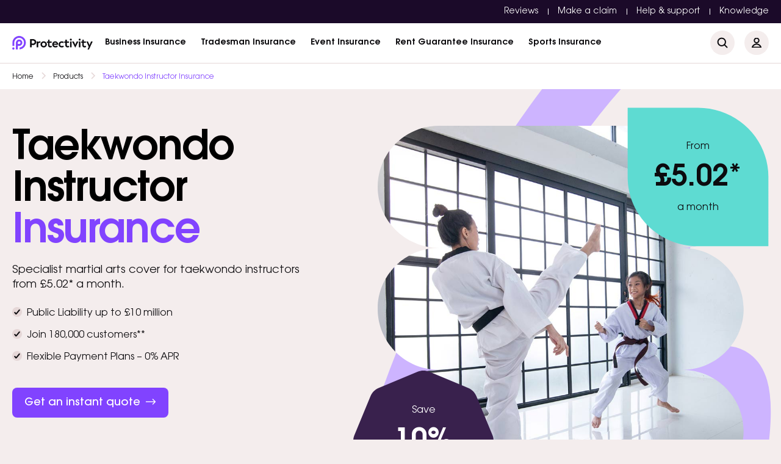

--- FILE ---
content_type: text/html; charset=UTF-8
request_url: https://www.protectivity.com/product/taekwondo-instructor-insurance/
body_size: 27246
content:
<!doctype html><html lang="en-US"><head><meta charset="UTF-8"><meta name="viewport" content="width=device-width, initial-scale=1"><link rel="profile" href="https://gmpg.org/xfn/11"><meta name='robots' content='index, follow, max-image-preview:large, max-snippet:-1, max-video-preview:-1' /> <script id="cookieyes" type="text/javascript" src="https://cdn-cookieyes.com/client_data/5325d69ca0a27dbe01df3510/script.js"></script> <title>Taekwondo Instructor Insurance - From £5.02 A Month</title><meta name="description" content="Get an instant quote for Taekwondo Instructor Insurance. Buy online in minutes. Public liability included as standard." /><link rel="canonical" href="https://www.protectivity.com/product/taekwondo-instructor-insurance/" /><meta property="og:locale" content="en_US" /><meta property="og:type" content="article" /><meta property="og:title" content="Taekwondo Instructor Insurance - From £5.02 A Month" /><meta property="og:description" content="Get an instant quote for Taekwondo Instructor Insurance. Buy online in minutes. Public liability included as standard." /><meta property="og:url" content="https://www.protectivity.com/product/taekwondo-instructor-insurance/" /><meta property="og:site_name" content="Protectivity" /><meta property="article:modified_time" content="2026-01-13T15:57:06+00:00" /><meta property="og:image" content="https://www.protectivity.com/wp-content/uploads/2024/08/New-protectivity-icon.jpg" /><meta property="og:image:width" content="1920" /><meta property="og:image:height" content="1920" /><meta property="og:image:type" content="image/jpeg" /><meta name="twitter:card" content="summary_large_image" /> <script type="application/ld+json" class="yoast-schema-graph">{"@context":"https://schema.org","@graph":[{"@type":"WebPage","@id":"https://www.protectivity.com/product/taekwondo-instructor-insurance/","url":"https://www.protectivity.com/product/taekwondo-instructor-insurance/","name":"Taekwondo Instructor Insurance - From £5.02 A Month","isPartOf":{"@id":"https://www.protectivity.com/#website"},"datePublished":"2024-06-06T14:35:29+00:00","dateModified":"2026-01-13T15:57:06+00:00","description":"Get an instant quote for Taekwondo Instructor Insurance. Buy online in minutes. Public liability included as standard.","breadcrumb":{"@id":"https://www.protectivity.com/product/taekwondo-instructor-insurance/#breadcrumb"},"inLanguage":"en-US","potentialAction":[{"@type":"ReadAction","target":["https://www.protectivity.com/product/taekwondo-instructor-insurance/"]}]},{"@type":"BreadcrumbList","@id":"https://www.protectivity.com/product/taekwondo-instructor-insurance/#breadcrumb","itemListElement":[{"@type":"ListItem","position":1,"name":"Home","item":"https://www.protectivity.com/"},{"@type":"ListItem","position":2,"name":"Taekwondo Instructor Insurance"}]},{"@type":"WebSite","@id":"https://www.protectivity.com/#website","url":"https://www.protectivity.com/","name":"Protectivity","description":"Hassle Free Business Insurance","publisher":{"@id":"https://www.protectivity.com/#organization"},"potentialAction":[{"@type":"SearchAction","target":{"@type":"EntryPoint","urlTemplate":"https://www.protectivity.com/?s={search_term_string}"},"query-input":{"@type":"PropertyValueSpecification","valueRequired":true,"valueName":"search_term_string"}}],"inLanguage":"en-US"},{"@type":"Organization","@id":"https://www.protectivity.com/#organization","name":"Protectivity","url":"https://www.protectivity.com/","logo":{"@type":"ImageObject","inLanguage":"en-US","@id":"https://www.protectivity.com/#/schema/logo/image/","url":"https://www.protectivity.com/wp-content/uploads/2024/04/Primary-logo.png","contentUrl":"https://www.protectivity.com/wp-content/uploads/2024/04/Primary-logo.png","width":932,"height":171,"caption":"Protectivity"},"image":{"@id":"https://www.protectivity.com/#/schema/logo/image/"}}]}</script> <link rel='dns-prefetch' href='//secure.protectivity.com' /><link rel="alternate" type="application/rss+xml" title="Protectivity &raquo; Feed" href="https://www.protectivity.com/feed/" /><link rel="alternate" type="application/rss+xml" title="Protectivity &raquo; Comments Feed" href="https://www.protectivity.com/comments/feed/" /><link rel="alternate" title="oEmbed (JSON)" type="application/json+oembed" href="https://www.protectivity.com/wp-json/oembed/1.0/embed?url=https%3A%2F%2Fwww.protectivity.com%2Fproduct%2Ftaekwondo-instructor-insurance%2F" /><link rel="alternate" title="oEmbed (XML)" type="text/xml+oembed" href="https://www.protectivity.com/wp-json/oembed/1.0/embed?url=https%3A%2F%2Fwww.protectivity.com%2Fproduct%2Ftaekwondo-instructor-insurance%2F&#038;format=xml" /><style id='wp-img-auto-sizes-contain-inline-css' type='text/css'>img:is([sizes=auto i],[sizes^="auto," i]){contain-intrinsic-size:3000px 1500px}
/*# sourceURL=wp-img-auto-sizes-contain-inline-css */</style><link rel='stylesheet' id='starpeak_engine_style-css' href='https://www.protectivity.com/wp-content/cache/autoptimize/css/autoptimize_single_8334c7f2ae0d2cebd7a7859a92713308.css?ver=6.9' type='text/css' media='all' /><style id='wp-emoji-styles-inline-css' type='text/css'>img.wp-smiley, img.emoji {
		display: inline !important;
		border: none !important;
		box-shadow: none !important;
		height: 1em !important;
		width: 1em !important;
		margin: 0 0.07em !important;
		vertical-align: -0.1em !important;
		background: none !important;
		padding: 0 !important;
	}
/*# sourceURL=wp-emoji-styles-inline-css */</style><style id='classic-theme-styles-inline-css' type='text/css'>/*! This file is auto-generated */
.wp-block-button__link{color:#fff;background-color:#32373c;border-radius:9999px;box-shadow:none;text-decoration:none;padding:calc(.667em + 2px) calc(1.333em + 2px);font-size:1.125em}.wp-block-file__button{background:#32373c;color:#fff;text-decoration:none}
/*# sourceURL=/wp-includes/css/classic-themes.min.css */</style><link rel='stylesheet' id='protectivity-2024-style-css' href='https://www.protectivity.com/wp-content/cache/autoptimize/css/autoptimize_single_ee93e4ce60669b7e3f6aa88ec01cb5e6.css?ver=1.0.0' type='text/css' media='all' /><link rel='stylesheet' id='swiperjs-css' href='https://www.protectivity.com/wp-content/themes/protectivity-2024/js/swiperjs/swiper-bundle.min.css?ver=6.9' type='text/css' media='all' /><link rel='stylesheet' id='select2-css' href='https://www.protectivity.com/wp-content/themes/protectivity-2024/js/select2/select2.min.css?ver=6.9' type='text/css' media='all' /> <script defer src="https://www.protectivity.com/wp-includes/js/jquery/jquery.min.js?ver=3.7.1" id="jquery-core-js"></script> <script defer src="https://www.protectivity.com/wp-includes/js/jquery/jquery-migrate.min.js?ver=3.4.1" id="jquery-migrate-js"></script> <script defer src="https://www.protectivity.com/wp-content/themes/protectivity-2024/js/swiperjs/swiper-bundle.min.js?ver=6.9" id="swiper-js-js"></script> <script defer src="https://www.protectivity.com/wp-content/themes/protectivity-2024/js/select2/select2.min.js?ver=6.9" id="select2-js-js"></script> <link rel="https://api.w.org/" href="https://www.protectivity.com/wp-json/" /><link rel="EditURI" type="application/rsd+xml" title="RSD" href="https://www.protectivity.com/xmlrpc.php?rsd" /><meta name="generator" content="WordPress 6.9" /><link rel='shortlink' href='https://www.protectivity.com/?p=2799' /><meta name="msvalidate.01" content="E0E20463C8ADA529249467A86FA0EF34" /><meta name="google-site-verification" content="H0HU9oo3ZzwB4TUQFwU_7I4Lo_W628AfiB0WHtQEy2A" />  <script defer src="https://www.googletagmanager.com/gtag/js?id=G-EZ7KBGLRGH"></script> <script>window.dataLayer = window.dataLayer || [];
  function gtag(){dataLayer.push(arguments);}
  gtag('js', new Date());

  gtag('config', 'G-EZ7KBGLRGH');</script> <script type="text/javascript">(function(c,l,a,r,i,t,y){
        c[a]=c[a]||function(){(c[a].q=c[a].q||[]).push(arguments)};
        t=l.createElement(r);t.async=1;t.src="https://www.clarity.ms/tag/"+i;
        y=l.getElementsByTagName(r)[0];y.parentNode.insertBefore(t,y);
    })(window, document, "clarity", "script", "o5ltic1hfg");</script> <script>function gtag_report_conversion(url) {
  var callback = function () {
    if (typeof(url) != 'undefined') {
      window.location = url;
    }
  };
  gtag('event', 'conversion', {
      'send_to': 'AW-842845329/2K9iCPWsi4EaEJGZ85ED',
      'event_callback': callback
  });
  return false;
}</script> <script>(function(w,d,t,r,u){var f,n,i;w[u]=w[u]||[],f=function(){var o={ti:"5475124", enableAutoSpaTracking: true};o.q=w[u],w[u]=new UET(o),w[u].push("pageLoad")},n=d.createElement(t),n.src=r,n.async=1,n.onload=n.onreadystatechange=function(){var s=this.readyState;s&&s!=="loaded"&&s!=="complete"||(f(),n.onload=n.onreadystatechange=null)},i=d.getElementsByTagName(t)[0],i.parentNode.insertBefore(n,i)})(window,document,"script","//bat.bing.com/bat.js","uetq");</script><noscript><style>.lazyload[data-src]{display:none !important;}</style></noscript><style>.lazyload{background-image:none !important;}.lazyload:before{background-image:none !important;}</style><link rel="icon" href="https://www.protectivity.com/wp-content/uploads/2024/04/favicon-150x150.png" sizes="32x32" /><link rel="icon" href="https://www.protectivity.com/wp-content/uploads/2024/04/favicon-300x300.png" sizes="192x192" /><link rel="apple-touch-icon" href="https://www.protectivity.com/wp-content/uploads/2024/04/favicon-300x300.png" /><meta name="msapplication-TileImage" content="https://www.protectivity.com/wp-content/uploads/2024/04/favicon-300x300.png" /> <script defer src="https://api.feefo.com/api/javascript/protectivity" async></script> <link rel="preload" href="/wp-content/themes/protectivity-2024/fonts/itcavantgardeprobk.woff2" as="font" type="font/woff2" crossorigin><link rel="preload" href="/wp-content/themes/protectivity-2024/fonts/itcavantgardeprodemi.woff2" as="font" type="font/woff2" crossorigin><link rel="preload" href="/wp-content/themes/protectivity-2024/fonts/itcavantgardepromd.woff2" as="font" type="font/woff2" crossorigin><style id='global-styles-inline-css' type='text/css'>:root{--wp--preset--aspect-ratio--square: 1;--wp--preset--aspect-ratio--4-3: 4/3;--wp--preset--aspect-ratio--3-4: 3/4;--wp--preset--aspect-ratio--3-2: 3/2;--wp--preset--aspect-ratio--2-3: 2/3;--wp--preset--aspect-ratio--16-9: 16/9;--wp--preset--aspect-ratio--9-16: 9/16;--wp--preset--color--black: #000000;--wp--preset--color--cyan-bluish-gray: #abb8c3;--wp--preset--color--white: #ffffff;--wp--preset--color--pale-pink: #f78da7;--wp--preset--color--vivid-red: #cf2e2e;--wp--preset--color--luminous-vivid-orange: #ff6900;--wp--preset--color--luminous-vivid-amber: #fcb900;--wp--preset--color--light-green-cyan: #7bdcb5;--wp--preset--color--vivid-green-cyan: #00d084;--wp--preset--color--pale-cyan-blue: #8ed1fc;--wp--preset--color--vivid-cyan-blue: #0693e3;--wp--preset--color--vivid-purple: #9b51e0;--wp--preset--gradient--vivid-cyan-blue-to-vivid-purple: linear-gradient(135deg,rgb(6,147,227) 0%,rgb(155,81,224) 100%);--wp--preset--gradient--light-green-cyan-to-vivid-green-cyan: linear-gradient(135deg,rgb(122,220,180) 0%,rgb(0,208,130) 100%);--wp--preset--gradient--luminous-vivid-amber-to-luminous-vivid-orange: linear-gradient(135deg,rgb(252,185,0) 0%,rgb(255,105,0) 100%);--wp--preset--gradient--luminous-vivid-orange-to-vivid-red: linear-gradient(135deg,rgb(255,105,0) 0%,rgb(207,46,46) 100%);--wp--preset--gradient--very-light-gray-to-cyan-bluish-gray: linear-gradient(135deg,rgb(238,238,238) 0%,rgb(169,184,195) 100%);--wp--preset--gradient--cool-to-warm-spectrum: linear-gradient(135deg,rgb(74,234,220) 0%,rgb(151,120,209) 20%,rgb(207,42,186) 40%,rgb(238,44,130) 60%,rgb(251,105,98) 80%,rgb(254,248,76) 100%);--wp--preset--gradient--blush-light-purple: linear-gradient(135deg,rgb(255,206,236) 0%,rgb(152,150,240) 100%);--wp--preset--gradient--blush-bordeaux: linear-gradient(135deg,rgb(254,205,165) 0%,rgb(254,45,45) 50%,rgb(107,0,62) 100%);--wp--preset--gradient--luminous-dusk: linear-gradient(135deg,rgb(255,203,112) 0%,rgb(199,81,192) 50%,rgb(65,88,208) 100%);--wp--preset--gradient--pale-ocean: linear-gradient(135deg,rgb(255,245,203) 0%,rgb(182,227,212) 50%,rgb(51,167,181) 100%);--wp--preset--gradient--electric-grass: linear-gradient(135deg,rgb(202,248,128) 0%,rgb(113,206,126) 100%);--wp--preset--gradient--midnight: linear-gradient(135deg,rgb(2,3,129) 0%,rgb(40,116,252) 100%);--wp--preset--font-size--small: 13px;--wp--preset--font-size--medium: 20px;--wp--preset--font-size--large: 36px;--wp--preset--font-size--x-large: 42px;--wp--preset--spacing--20: 0.44rem;--wp--preset--spacing--30: 0.67rem;--wp--preset--spacing--40: 1rem;--wp--preset--spacing--50: 1.5rem;--wp--preset--spacing--60: 2.25rem;--wp--preset--spacing--70: 3.38rem;--wp--preset--spacing--80: 5.06rem;--wp--preset--shadow--natural: 6px 6px 9px rgba(0, 0, 0, 0.2);--wp--preset--shadow--deep: 12px 12px 50px rgba(0, 0, 0, 0.4);--wp--preset--shadow--sharp: 6px 6px 0px rgba(0, 0, 0, 0.2);--wp--preset--shadow--outlined: 6px 6px 0px -3px rgb(255, 255, 255), 6px 6px rgb(0, 0, 0);--wp--preset--shadow--crisp: 6px 6px 0px rgb(0, 0, 0);}:where(.is-layout-flex){gap: 0.5em;}:where(.is-layout-grid){gap: 0.5em;}body .is-layout-flex{display: flex;}.is-layout-flex{flex-wrap: wrap;align-items: center;}.is-layout-flex > :is(*, div){margin: 0;}body .is-layout-grid{display: grid;}.is-layout-grid > :is(*, div){margin: 0;}:where(.wp-block-columns.is-layout-flex){gap: 2em;}:where(.wp-block-columns.is-layout-grid){gap: 2em;}:where(.wp-block-post-template.is-layout-flex){gap: 1.25em;}:where(.wp-block-post-template.is-layout-grid){gap: 1.25em;}.has-black-color{color: var(--wp--preset--color--black) !important;}.has-cyan-bluish-gray-color{color: var(--wp--preset--color--cyan-bluish-gray) !important;}.has-white-color{color: var(--wp--preset--color--white) !important;}.has-pale-pink-color{color: var(--wp--preset--color--pale-pink) !important;}.has-vivid-red-color{color: var(--wp--preset--color--vivid-red) !important;}.has-luminous-vivid-orange-color{color: var(--wp--preset--color--luminous-vivid-orange) !important;}.has-luminous-vivid-amber-color{color: var(--wp--preset--color--luminous-vivid-amber) !important;}.has-light-green-cyan-color{color: var(--wp--preset--color--light-green-cyan) !important;}.has-vivid-green-cyan-color{color: var(--wp--preset--color--vivid-green-cyan) !important;}.has-pale-cyan-blue-color{color: var(--wp--preset--color--pale-cyan-blue) !important;}.has-vivid-cyan-blue-color{color: var(--wp--preset--color--vivid-cyan-blue) !important;}.has-vivid-purple-color{color: var(--wp--preset--color--vivid-purple) !important;}.has-black-background-color{background-color: var(--wp--preset--color--black) !important;}.has-cyan-bluish-gray-background-color{background-color: var(--wp--preset--color--cyan-bluish-gray) !important;}.has-white-background-color{background-color: var(--wp--preset--color--white) !important;}.has-pale-pink-background-color{background-color: var(--wp--preset--color--pale-pink) !important;}.has-vivid-red-background-color{background-color: var(--wp--preset--color--vivid-red) !important;}.has-luminous-vivid-orange-background-color{background-color: var(--wp--preset--color--luminous-vivid-orange) !important;}.has-luminous-vivid-amber-background-color{background-color: var(--wp--preset--color--luminous-vivid-amber) !important;}.has-light-green-cyan-background-color{background-color: var(--wp--preset--color--light-green-cyan) !important;}.has-vivid-green-cyan-background-color{background-color: var(--wp--preset--color--vivid-green-cyan) !important;}.has-pale-cyan-blue-background-color{background-color: var(--wp--preset--color--pale-cyan-blue) !important;}.has-vivid-cyan-blue-background-color{background-color: var(--wp--preset--color--vivid-cyan-blue) !important;}.has-vivid-purple-background-color{background-color: var(--wp--preset--color--vivid-purple) !important;}.has-black-border-color{border-color: var(--wp--preset--color--black) !important;}.has-cyan-bluish-gray-border-color{border-color: var(--wp--preset--color--cyan-bluish-gray) !important;}.has-white-border-color{border-color: var(--wp--preset--color--white) !important;}.has-pale-pink-border-color{border-color: var(--wp--preset--color--pale-pink) !important;}.has-vivid-red-border-color{border-color: var(--wp--preset--color--vivid-red) !important;}.has-luminous-vivid-orange-border-color{border-color: var(--wp--preset--color--luminous-vivid-orange) !important;}.has-luminous-vivid-amber-border-color{border-color: var(--wp--preset--color--luminous-vivid-amber) !important;}.has-light-green-cyan-border-color{border-color: var(--wp--preset--color--light-green-cyan) !important;}.has-vivid-green-cyan-border-color{border-color: var(--wp--preset--color--vivid-green-cyan) !important;}.has-pale-cyan-blue-border-color{border-color: var(--wp--preset--color--pale-cyan-blue) !important;}.has-vivid-cyan-blue-border-color{border-color: var(--wp--preset--color--vivid-cyan-blue) !important;}.has-vivid-purple-border-color{border-color: var(--wp--preset--color--vivid-purple) !important;}.has-vivid-cyan-blue-to-vivid-purple-gradient-background{background: var(--wp--preset--gradient--vivid-cyan-blue-to-vivid-purple) !important;}.has-light-green-cyan-to-vivid-green-cyan-gradient-background{background: var(--wp--preset--gradient--light-green-cyan-to-vivid-green-cyan) !important;}.has-luminous-vivid-amber-to-luminous-vivid-orange-gradient-background{background: var(--wp--preset--gradient--luminous-vivid-amber-to-luminous-vivid-orange) !important;}.has-luminous-vivid-orange-to-vivid-red-gradient-background{background: var(--wp--preset--gradient--luminous-vivid-orange-to-vivid-red) !important;}.has-very-light-gray-to-cyan-bluish-gray-gradient-background{background: var(--wp--preset--gradient--very-light-gray-to-cyan-bluish-gray) !important;}.has-cool-to-warm-spectrum-gradient-background{background: var(--wp--preset--gradient--cool-to-warm-spectrum) !important;}.has-blush-light-purple-gradient-background{background: var(--wp--preset--gradient--blush-light-purple) !important;}.has-blush-bordeaux-gradient-background{background: var(--wp--preset--gradient--blush-bordeaux) !important;}.has-luminous-dusk-gradient-background{background: var(--wp--preset--gradient--luminous-dusk) !important;}.has-pale-ocean-gradient-background{background: var(--wp--preset--gradient--pale-ocean) !important;}.has-electric-grass-gradient-background{background: var(--wp--preset--gradient--electric-grass) !important;}.has-midnight-gradient-background{background: var(--wp--preset--gradient--midnight) !important;}.has-small-font-size{font-size: var(--wp--preset--font-size--small) !important;}.has-medium-font-size{font-size: var(--wp--preset--font-size--medium) !important;}.has-large-font-size{font-size: var(--wp--preset--font-size--large) !important;}.has-x-large-font-size{font-size: var(--wp--preset--font-size--x-large) !important;}
/*# sourceURL=global-styles-inline-css */</style></head> <script type="application/ld+json">{
  "@context": "https://schema.org/", 
  "@type": "Product", 
  "name": "Taekwondo Instructor Insurance",
  "image": "",
  "description": "Our insurance for taekwondo includes essential liability cover with the option to include extra benefits depending on your situation. You will find that you can opt for different levels of cover, depending on the scale of your services.",
  "brand": {
    "@type": "Brand",
    "name": "Protectivity"
  },
  "aggregateRating": {
    "@type": "AggregateRating",
    "ratingValue": "4.8",
    "bestRating": "5",
    "worstRating": "0",
    "ratingCount": "3735"
  }
}</script> <script type="application/ld+json">{
  "@context": "https://schema.org",
  "@type": "FAQPage",
  "mainEntity": [
    {
      "@type": "Question",
      "name": "Will my equipment be replaced on a new for old basis?",
      "acceptedAnswer": {
        "@type": "Answer",
        "text": "Yes, provided the insured value meets the cost of the new item."
      }
    },
    {
      "@type": "Question",
      "name": "Can you advise me about the medical questionnaires I am meant to give to my clients?",
      "acceptedAnswer": {
        "@type": "Answer",
        "text": "Typically we would expect personal trainers to have a pre-exercise readiness questionnaire, which they give out to all of their clients. Usually, personal trainers have been taught about this in their training. We do not have a generic form that we are able to provide, although we need you to be aware of the medical condition of all your clients."
      }
    },
    {
      "@type": "Question",
      "name": "Can you cover me for instructing children?",
      "acceptedAnswer": {
        "@type": "Answer",
        "text": "Yes, we can cover personal trainers who instruct children. We expect trainers to have obtained a suitable qualification for teaching children."
      }
    },
    {
      "@type": "Question",
      "name": "Am I covered to offer nutritional advice?",
      "acceptedAnswer": {
        "@type": "Answer",
        "text": "Yes, provided you hold a relevant qualification."
      }
    },
    {
      "@type": "Question",
      "name": "How much cover do I need?",
      "acceptedAnswer": {
        "@type": "Answer",
        "text": "To determine what level is right for you or your business it’s important to consider the likelihood of a claim and the potential costs that may be incurred should a claim arise. If you use third-party facilities you should check to see if they have a minimum requirement. Often local authority facilities and schools require a minimum of £5 million."
      }
    },
    {
      "@type": "Question",
      "name": "Can you cover me to teach outside of the UK?",
      "acceptedAnswer": {
        "@type": "Answer",
        "text": "Yes, providing you have selected the appropriate option of either Europe or Worldwide (excluding the USA). You must be a UK resident and cover is limited to 30 days during the annual period."
      }
    },
    {
      "@type": "Question",
      "name": "I instruct clients outside of a gym, will I be covered for this?",
      "acceptedAnswer": {
        "@type": "Answer",
        "text": "Yes, we’ll cover you for teaching anywhere in the UK, be it in a third-party gym, client’s home, or a public area. All we ask is that you’re qualified."
      }
    },
    {
      "@type": "Question",
      "name": "Do I need to hold a First Aid certificate?",
      "acceptedAnswer": {
        "@type": "Answer",
        "text": "No, it’s great if you have one, just in case a client needs first response assistance, but it’s not compulsory."
      }
    },
    {
      "@type": "Question",
      "name": "Can this policy cover more than one coach or trainer?",
      "acceptedAnswer": {
        "@type": "Answer",
        "text": "Yes, subject to the other trainers/coaches being part of your company and only if you select “Partnership/Limited Company” as your business type. You will also need to consider Employers’ Liability if these other trainers/coaches are to be included in your policy of insurance. We are unable to cover bona fide subcontracted trainers/coaches on your policy of insurance."
      }
    },
    {
      "@type": "Question",
      "name": "Are there any restrictions on where I train?",
      "acceptedAnswer": {
        "@type": "Answer",
        "text": "As long as you are qualified there are no restrictions as to where you can take your personal training sessions or exercise classes. Be it in a gym, at home or in a local park we can provide cover for you. We do ask that the appropriate risk assessment is carried out beforehand."
      }
    },
    {
      "@type": "Question",
      "name": "Am I covered for working online?",
      "acceptedAnswer": {
        "@type": "Answer",
        "text": "Yes, provided you comply with the requirements for remote coaching/instruction (live or pre-recorded). Ensure participants are advised they are participating at their own risk, and that they take steps to ensure a safe environment and health considerations are met. You must ensure you are qualified for the instructed activity, and retain recordings for up to 36 months to assist in case of a claim. Maximum class size is 16."
      }
    }
  ]
}</script> <body class="wp-singular product-template-default single single-product postid-2799 wp-custom-logo wp-theme-protectivity-2024  has-product-cta initial-page-load"><div id="page" class="site"><header id="masthead" class="site-header fixed-header"><div class="header-top hide--tab"><div class="container"><nav id="top-navigation" class="top-navigation flex-row"><div class="menu-top-menu-container"><ul id="top-menu" class="menu"><li id="menu-item-870" class="menu-item menu-item-type-post_type menu-item-object-page menu-item-870"><a href="https://www.protectivity.com/reviews/">Reviews</a></li><li id="menu-item-871" class="menu-item menu-item-type-post_type menu-item-object-page menu-item-871"><a href="https://www.protectivity.com/claims/">Make a claim</a></li><li id="menu-item-872" class="menu-item menu-item-type-post_type menu-item-object-page menu-item-872"><a href="https://www.protectivity.com/help-and-support/">Help &#038; support</a></li><li id="menu-item-873" class="menu-item menu-item-type-post_type menu-item-object-page menu-item-873"><a href="https://www.protectivity.com/knowledge-centre/">Knowledge</a></li></ul></div></nav></div></div><div class="header-main"><div class="container"><div class="flex-row header-main-row aic jcsb"><div class="header-left"><div class="logo-container"><div class="hide--mob" class="skip-lazy"> <a href="https://www.protectivity.com/" class="custom-logo-link" rel="home"><img width="932" height="171" src="https://www.protectivity.com/wp-content/uploads/2024/04/Primary-logo.png" class="custom-logo" alt="Protectivity Logo" decoding="async" fetchpriority="high" srcset="https://www.protectivity.com/wp-content/uploads/2024/04/Primary-logo.png 932w, https://www.protectivity.com/wp-content/uploads/2024/04/Primary-logo-300x55.png 300w, https://www.protectivity.com/wp-content/uploads/2024/04/Primary-logo-768x141.png 768w" sizes="(max-width: 932px) 100vw, 932px" /></a></div><div class="show--mob"><div class="mob-logo-wrap"> <a href="/" class="custom-logo-link" rel="home"> <img src="https://www.protectivity.com/wp-content/uploads/2024/04/Primary-logo.png" class="custom-logo mobile-logo skip-lazy" alt="Protectivity Logo Small" /> </a></div></div></div></div><div class="header-center"><nav id="site-navigation" class="main-navigation"><div class="menu-main-menu-container"><ul id="main-menu" class="menu"><li id="menu-item-23" class="menu-item menu-item-type-custom menu-item-object-custom menu-item-has-children menu-item-23"><a href="#">Business Insurance</a><ul class="sub-menu"><li id="menu-item-13689" class="menu-item menu-item-type-custom menu-item-object-custom menu-item-has-children menu-item-13689"><a href="#">Cover Types</a><ul class="sub-menu"><li id="menu-item-13690" class="menu-item menu-item-type-custom menu-item-object-custom menu-item-13690"><a href="https://www.protectivity.com/product/public-liability-insurance/">Public Liability Insurance</a></li><li id="menu-item-13691" class="menu-item menu-item-type-custom menu-item-object-custom menu-item-13691"><a href="https://www.protectivity.com/product/employers-liability-insurance/">Employer&#8217;s Liability Insurance</a></li><li id="menu-item-13692" class="menu-item menu-item-type-custom menu-item-object-custom menu-item-13692"><a href="https://www.protectivity.com/product/business-insurance/">Business Insurance</a></li><li id="menu-item-13693" class="menu-item menu-item-type-custom menu-item-object-custom menu-item-13693"><a href="https://www.protectivity.com/product/limited-company-insurance/">Limited Company Insurance</a></li><li id="menu-item-13694" class="menu-item menu-item-type-custom menu-item-object-custom menu-item-13694"><a href="https://www.protectivity.com/product/self-employed-insurance/">Self-Employed Insurance</a></li><li id="menu-item-13695" class="menu-item menu-item-type-custom menu-item-object-custom menu-item-13695"><a href="https://www.protectivity.com/product/sole-trader-insurance/">Sole Trader Insurance</a></li></ul></li><li id="menu-item-654" class="menu-item menu-item-type-custom menu-item-object-custom menu-item-has-children menu-item-654"><a href="#">Pet Care</a><ul class="sub-menu"><li id="menu-item-655" class="menu-item menu-item-type-custom menu-item-object-custom menu-item-655"><a href="https://www.protectivity.com/product/pet-business-insurance/">Pet business insurance</a></li><li id="menu-item-656" class="menu-item menu-item-type-custom menu-item-object-custom menu-item-656"><a href="https://www.protectivity.com/product/dog-walking-insurance/">Dog walking insurance</a></li><li id="menu-item-657" class="menu-item menu-item-type-custom menu-item-object-custom menu-item-657"><a href="https://www.protectivity.com/product/dog-grooming-insurance/">Dog grooming insurance</a></li><li id="menu-item-658" class="menu-item menu-item-type-custom menu-item-object-custom menu-item-658"><a href="https://www.protectivity.com/product/pet-sitting-insurance/">Pet sitting insurance</a></li><li id="menu-item-659" class="menu-item menu-item-type-custom menu-item-object-custom menu-item-659"><a href="https://www.protectivity.com/product/dog-trainer-and-pet-behaviourist-insurance/">Dog trainer &#038; Behaviourist insurance</a></li></ul></li><li id="menu-item-666" class="menu-item menu-item-type-custom menu-item-object-custom menu-item-has-children menu-item-666"><a href="#">Hair, Beauty &#038; Therapy</a><ul class="sub-menu"><li id="menu-item-667" class="menu-item menu-item-type-custom menu-item-object-custom menu-item-667"><a href="https://www.protectivity.com/product/hairdressing-insurance/">Hairdressing insurance</a></li><li id="menu-item-668" class="menu-item menu-item-type-custom menu-item-object-custom menu-item-668"><a href="https://www.protectivity.com/product/barber-insurance/">Barber insurance</a></li><li id="menu-item-10987" class="menu-item menu-item-type-custom menu-item-object-custom menu-item-10987"><a href="https://www.protectivity.com/product/salon-insurance/">Hair Salon insurance</a></li><li id="menu-item-669" class="menu-item menu-item-type-custom menu-item-object-custom menu-item-669"><a href="https://www.protectivity.com/product/therapist-insurance/">Therapist insurance</a></li><li id="menu-item-670" class="menu-item menu-item-type-custom menu-item-object-custom menu-item-670"><a href="https://www.protectivity.com/product/counselling-insurance/">Counselling insurance</a></li><li id="menu-item-11573" class="menu-item menu-item-type-custom menu-item-object-custom menu-item-11573"><a href="https://www.protectivity.com/product/beauty-therapist-insurance/">Beauty Therapist insurance</a></li><li id="menu-item-671" class="menu-item menu-item-type-custom menu-item-object-custom menu-item-671"><a href="https://www.protectivity.com/product/massage-therapy-insurance/">Massage therapy insurance</a></li><li id="menu-item-672" class="menu-item menu-item-type-custom menu-item-object-custom menu-item-672"><a href="https://www.protectivity.com/product/nail-technician-insurance/">Nail technicians insurance</a></li><li id="menu-item-673" class="menu-item menu-item-type-custom menu-item-object-custom menu-item-673"><a href="https://www.protectivity.com/product/make-up-artist-insurance/">Make-up artists insurance</a></li><li id="menu-item-12718" class="menu-item menu-item-type-custom menu-item-object-custom menu-item-12718"><a href="https://www.protectivity.com/product/holistic-insurance/">Holistic therapy insurance</a></li></ul></li><li id="menu-item-12125" class="menu-item menu-item-type-custom menu-item-object-custom menu-item-has-children menu-item-12125"><a href="#">Creatives</a><ul class="sub-menu"><li id="menu-item-11845" class="menu-item menu-item-type-custom menu-item-object-custom menu-item-11845"><a href="https://www.protectivity.com/product/creatives-insurance/">Creatives insurance</a></li><li id="menu-item-11817" class="menu-item menu-item-type-custom menu-item-object-custom menu-item-11817"><a href="https://www.protectivity.com/product/photographer-insurance/">Photographer insurance</a></li><li id="menu-item-12126" class="menu-item menu-item-type-custom menu-item-object-custom menu-item-12126"><a href="https://www.protectivity.com/product/graphic-designer-insurance/">Graphic designer insurance</a></li><li id="menu-item-12127" class="menu-item menu-item-type-custom menu-item-object-custom menu-item-12127"><a href="https://www.protectivity.com/product/interior-design-liability-insurance/">Interior designer insurance</a></li><li id="menu-item-12650" class="menu-item menu-item-type-custom menu-item-object-custom menu-item-12650"><a href="https://www.protectivity.com/product/web-designer-insurance/">Web Designer Insurance</a></li><li id="menu-item-12651" class="menu-item menu-item-type-custom menu-item-object-custom menu-item-12651"><a href="https://www.protectivity.com/product/videographer-insurance/">Videographer insurance</a></li><li id="menu-item-12652" class="menu-item menu-item-type-custom menu-item-object-custom menu-item-12652"><a href="https://www.protectivity.com/product/marketing-agency-insurance/">Marketing agency insurance</a></li><li id="menu-item-12653" class="menu-item menu-item-type-custom menu-item-object-custom menu-item-12653"><a href="https://www.protectivity.com/product/movie-production-insurance/">Film production insurance</a></li><li id="menu-item-12654" class="menu-item menu-item-type-custom menu-item-object-custom menu-item-12654"><a href="https://www.protectivity.com/product/sound-engineer-insurance/">Sound engineer insurance</a></li><li id="menu-item-12655" class="menu-item menu-item-type-custom menu-item-object-custom menu-item-12655"><a href="https://www.protectivity.com/product/authors-insurance/">Authors insurance</a></li></ul></li><li id="menu-item-681" class="menu-item menu-item-type-custom menu-item-object-custom menu-item-has-children menu-item-681"><a href="#">Other Professions</a><ul class="sub-menu"><li id="menu-item-684" class="menu-item menu-item-type-custom menu-item-object-custom menu-item-684"><a href="https://www.protectivity.com/product/catering-insurance/">Catering insurance</a></li><li id="menu-item-12719" class="menu-item menu-item-type-custom menu-item-object-custom menu-item-12719"><a href="https://www.protectivity.com/product/catering-van-insurance/">Catering van insurance</a></li><li id="menu-item-682" class="menu-item menu-item-type-custom menu-item-object-custom menu-item-682"><a href="https://www.protectivity.com/product/cleaning-insurance/">Cleaners insurance</a></li><li id="menu-item-12128" class="menu-item menu-item-type-custom menu-item-object-custom menu-item-12128"><a href="https://www.protectivity.com/product/window-cleaning-insurance/">Window cleaning insurance</a></li><li id="menu-item-683" class="menu-item menu-item-type-custom menu-item-object-custom menu-item-683"><a href="https://www.protectivity.com/product/crafters-insurance/">Crafters insurance</a></li><li id="menu-item-12049" class="menu-item menu-item-type-custom menu-item-object-custom menu-item-12049"><a href="https://www.protectivity.com/product/florist-insurance/">Florist insurance</a></li><li id="menu-item-12720" class="menu-item menu-item-type-custom menu-item-object-custom menu-item-12720"><a href="https://www.protectivity.com/product/home-bakery-liability-insurance/">Home bakery insurance</a></li><li id="menu-item-678" class="menu-item menu-item-type-custom menu-item-object-custom menu-item-678"><a href="https://www.protectivity.com/product/gym-insurance/">Gym insurance</a></li><li id="menu-item-675" class="menu-item menu-item-type-custom menu-item-object-custom menu-item-675"><a href="https://www.protectivity.com/product/personal-trainer-insurance/">Personal trainer insurance</a></li></ul></li></ul></li><li id="menu-item-660" class="menu-item menu-item-type-custom menu-item-object-custom menu-item-has-children menu-item-660"><a href="#">Tradesman Insurance</a><ul class="sub-menu"><li id="menu-item-5378" class="menu-item menu-item-type-custom menu-item-object-custom menu-item-has-children menu-item-5378"><a href="#">Trades</a><ul class="sub-menu"><li id="menu-item-5377" class="menu-item menu-item-type-custom menu-item-object-custom menu-item-5377"><a href="https://www.protectivity.com/product/tradesman-insurance/">Tradesman insurance</a></li><li id="menu-item-661" class="menu-item menu-item-type-custom menu-item-object-custom menu-item-661"><a href="https://www.protectivity.com/product/builders-insurance/">Builders insurance</a></li><li id="menu-item-662" class="menu-item menu-item-type-custom menu-item-object-custom menu-item-662"><a href="https://www.protectivity.com/product/electricians-insurance/">Electricians insurance</a></li><li id="menu-item-663" class="menu-item menu-item-type-custom menu-item-object-custom menu-item-663"><a href="https://www.protectivity.com/product/carpenters-insurance/">Carpenters insurance</a></li><li id="menu-item-664" class="menu-item menu-item-type-custom menu-item-object-custom menu-item-664"><a href="https://www.protectivity.com/product/bricklayers-insurance/">Bricklayers insurance</a></li><li id="menu-item-665" class="menu-item menu-item-type-custom menu-item-object-custom menu-item-665"><a href="https://www.protectivity.com/product/painter-decorator-insurance/">Painters &#038; Decorators insurance</a></li><li id="menu-item-8236" class="menu-item menu-item-type-custom menu-item-object-custom menu-item-8236"><a href="https://www.protectivity.com/product/plasterers-insurance/">Plasterers insurance</a></li><li id="menu-item-9062" class="menu-item menu-item-type-custom menu-item-object-custom menu-item-9062"><a href="https://www.protectivity.com/product/tools-insurance/">Tools insurance</a></li></ul></li></ul></li><li id="menu-item-686" class="menu-item menu-item-type-custom menu-item-object-custom menu-item-has-children menu-item-686"><a href="#">Event Insurance</a><ul class="sub-menu"><li id="menu-item-24" class="menu-item menu-item-type-custom menu-item-object-custom menu-item-has-children menu-item-24"><a href="#">Event Organisers</a><ul class="sub-menu"><li id="menu-item-687" class="menu-item menu-item-type-custom menu-item-object-custom menu-item-687"><a href="https://www.protectivity.com/product/event-insurance/">Event insurance</a></li><li id="menu-item-1205" class="menu-item menu-item-type-custom menu-item-object-custom menu-item-1205"><a href="https://www.protectivity.com/product/one-off-event-insurance/">One-Off event insurance</a></li><li id="menu-item-6058" class="menu-item menu-item-type-custom menu-item-object-custom menu-item-6058"><a href="https://www.protectivity.com/product/event-cancellation-insurance/">Event Cancellation Insurance</a></li></ul></li><li id="menu-item-1206" class="menu-item menu-item-type-custom menu-item-object-custom menu-item-has-children menu-item-1206"><a href="#">Stallholders</a><ul class="sub-menu"><li id="menu-item-1208" class="menu-item menu-item-type-custom menu-item-object-custom menu-item-1208"><a href="https://www.protectivity.com/product/stallholder-insurance/">Stallholders insurance</a></li></ul></li><li id="menu-item-1207" class="menu-item menu-item-type-custom menu-item-object-custom menu-item-has-children menu-item-1207"><a href="#">Performers</a><ul class="sub-menu"><li id="menu-item-1211" class="menu-item menu-item-type-custom menu-item-object-custom menu-item-1211"><a href="https://www.protectivity.com/product/insurance-for-performers-and-entertainers/">Performers &#038; Entertainers insurance</a></li><li id="menu-item-1210" class="menu-item menu-item-type-custom menu-item-object-custom menu-item-1210"><a href="https://www.protectivity.com/product/musicians-insurance/">Musicians insurance</a></li><li id="menu-item-1209" class="menu-item menu-item-type-custom menu-item-object-custom menu-item-1209"><a href="https://www.protectivity.com/product/public-liability-insurance-for-djs/">DJ insurance</a></li></ul></li><li id="menu-item-1212" class="menu-item menu-item-type-custom menu-item-object-custom menu-item-has-children menu-item-1212"><a href="#">Special Events</a><ul class="sub-menu"><li id="menu-item-1214" class="menu-item menu-item-type-custom menu-item-object-custom menu-item-1214"><a href="https://www.protectivity.com/product/party-insurance/">Party insurance</a></li><li id="menu-item-6059" class="menu-item menu-item-type-custom menu-item-object-custom menu-item-6059"><a href="https://www.protectivity.com/product/fete-insurance/">Fete insurance</a></li><li id="menu-item-6060" class="menu-item menu-item-type-custom menu-item-object-custom menu-item-6060"><a href="https://www.protectivity.com/product/public-liability-insurance-for-weddings/">Wedding public liability insurance</a></li><li id="menu-item-1213" class="menu-item menu-item-type-custom menu-item-object-custom menu-item-1213"><a href="https://www.protectivity.com/product/craft-fair-insurance/">Craft fair insurance</a></li><li id="menu-item-1215" class="menu-item menu-item-type-custom menu-item-object-custom menu-item-1215"><a href="https://www.protectivity.com/product/sports-event-insurance/">Sports event insurance</a></li><li id="menu-item-1217" class="menu-item menu-item-type-custom menu-item-object-custom menu-item-1217"><a href="https://www.protectivity.com/product/festival-insurance/">Festival insurance</a></li><li id="menu-item-1216" class="menu-item menu-item-type-custom menu-item-object-custom menu-item-1216"><a href="https://www.protectivity.com/product/christmas-lights-insurance/">Christmas light insurance</a></li></ul></li></ul></li><li id="menu-item-25" class="menu-item menu-item-type-custom menu-item-object-custom menu-item-has-children menu-item-25"><a href="#">Rent Guarantee Insurance</a><ul class="sub-menu"><li id="menu-item-796" class="menu-item menu-item-type-custom menu-item-object-custom menu-item-has-children menu-item-796"><a href="#">Rent Guarantee</a><ul class="sub-menu"><li id="menu-item-795" class="menu-item menu-item-type-post_type menu-item-object-product menu-item-795"><a href="https://www.protectivity.com/product/rent-guarantee-insurance/">Rent Guarantee insurance</a></li></ul></li></ul></li><li id="menu-item-6067" class="menu-item menu-item-type-custom menu-item-object-custom menu-item-has-children menu-item-6067"><a href="#">Sports Insurance</a><ul class="sub-menu"><li id="menu-item-6072" class="menu-item menu-item-type-custom menu-item-object-custom menu-item-has-children menu-item-6072"><a href="#">Sports &#038; Travel</a><ul class="sub-menu"><li id="menu-item-6068" class="menu-item menu-item-type-custom menu-item-object-custom menu-item-6068"><a href="https://www.protectivity.com/product/sports-travel-insurance/">Sports Travel insurance</a></li><li id="menu-item-6069" class="menu-item menu-item-type-custom menu-item-object-custom menu-item-6069"><a href="https://www.protectivity.com/product/sports-accident-insurance/">Sports Accident insurance</a></li><li id="menu-item-6070" class="menu-item menu-item-type-custom menu-item-object-custom menu-item-6070"><a href="https://www.protectivity.com/product/activity-topup-insurance/">Activity TopUp insurance</a></li><li id="menu-item-6071" class="menu-item menu-item-type-custom menu-item-object-custom menu-item-6071"><a href="https://www.protectivity.com/product/sports-team-insurance/">Sports Team insurance</a></li></ul></li></ul></li></ul></div><div class="mobile-login show--tab"><div class="mobile-login-inner"><div class="body"><p class="p-20 nm"><strong>Returning customers</strong></p><p class="nm">Sign in to manage your policy.</p></div><div class="btn-container"> <a href="https://secure.protectivity.com/customer" target="" class="btn btn-dark"><span>Sign in</span></a></div></div></div><div class="mobile-top-nav show--tab"><div class="menu-top-menu-container"><ul id="top-menu" class="menu"><li class="menu-item menu-item-type-post_type menu-item-object-page menu-item-870"><a href="https://www.protectivity.com/reviews/">Reviews</a></li><li class="menu-item menu-item-type-post_type menu-item-object-page menu-item-871"><a href="https://www.protectivity.com/claims/">Make a claim</a></li><li class="menu-item menu-item-type-post_type menu-item-object-page menu-item-872"><a href="https://www.protectivity.com/help-and-support/">Help &#038; support</a></li><li class="menu-item menu-item-type-post_type menu-item-object-page menu-item-873"><a href="https://www.protectivity.com/knowledge-centre/">Knowledge</a></li></ul></div></div></nav><div class="sub-menu-bg"></div></div><div class="header-right"><div class="flex-row header-icons-row aic"><div class="header-icon"> <a href="#search" target=""> <svg width="18" height="18" viewBox="0 0 18 18" fill="none" xmlns="http://www.w3.org/2000/svg"> <path d="M7.7646 13.9599C11.1856 13.9599 13.9589 11.1866 13.9589 7.76557C13.9589 4.34457 11.1856 1.57129 7.7646 1.57129C4.34359 1.57129 1.57031 4.34457 1.57031 7.76557C1.57031 11.1866 4.34359 13.9599 7.7646 13.9599Z" stroke="#0C0B0E" stroke-width="2" stroke-linecap="round" stroke-linejoin="round"/> <path d="M16.4263 16.4283L12.1406 12.1426" stroke="#0C0B0E" stroke-width="2" stroke-linecap="round" stroke-linejoin="round"/> </svg> </a></div><div class="header-icon hide--tab"> <a href="https://secure.protectivity.com/customer" target=""> <svg width="16" height="16" viewBox="0 0 16 16" fill="none" xmlns="http://www.w3.org/2000/svg"> <g clip-path="url(#clip0_2019_32336)"> <path d="M7.99944 7.99986C10.0508 7.99986 11.7137 6.33692 11.7137 4.28557C11.7137 2.23423 10.0508 0.571289 7.99944 0.571289C5.9481 0.571289 4.28516 2.23423 4.28516 4.28557C4.28516 6.33692 5.9481 7.99986 7.99944 7.99986Z" stroke="#0C0B0E" stroke-width="2" stroke-linecap="round" stroke-linejoin="round"/> <path d="M15.0632 15.4285C14.5834 13.9324 13.6409 12.6273 12.3715 11.7013C11.1022 10.7753 9.57156 10.2764 8.00036 10.2764C6.42915 10.2764 4.89853 10.7753 3.62918 11.7013C2.35982 12.6273 1.4173 13.9324 0.9375 15.4285H15.0632Z" stroke="#0C0B0E" stroke-width="2" stroke-linecap="round" stroke-linejoin="round"/> </g> <defs> <clipPath id="clip0_2019_32336"> <rect width="16" height="16" fill="white"/> </clipPath> </defs> </svg> </a></div><div class="header-icon show--tab"> <a class="mob-nav-trigger" href="#!"> <svg width="16" height="14" viewBox="0 0 16 14" fill="none" xmlns="http://www.w3.org/2000/svg"> <path d="M15.4275 1.28613H0.570312" stroke="#0C0B0E" stroke-width="2" stroke-linecap="round" stroke-linejoin="round"/> <path d="M15.4275 7H0.570312" stroke="#0C0B0E" stroke-width="2" stroke-linecap="round" stroke-linejoin="round"/> <path d="M15.4275 12.7148H0.570312" stroke="#0C0B0E" stroke-width="2" stroke-linecap="round" stroke-linejoin="round"/> </svg> </a></div><div class="product-hdr-cta-container"> <a href="https://secure.protectivity.com/personal-trainer-insurance/quick-quote/activities" target="" class="btn btn-pink"><span>Get a quote</span></a></div></div><div class="search-close"> <span class="p">Close</span></div></div></div></div><div id="header-search"><div class="form-container"><form class="theme-search-form flex-row aic" role="search" method="get" action="https://www.protectivity.com/"> <input type="search" name="s" placeholder="Search" value=""> <button type="submit"><span>Search</span> <svg width="18" height="18" viewBox="0 0 18 18" fill="none" xmlns="http://www.w3.org/2000/svg"> <path d="M7.76655 13.9608C11.1876 13.9608 13.9608 11.1876 13.9608 7.76655C13.9608 4.34554 11.1876 1.57227 7.76655 1.57227C4.34554 1.57227 1.57227 4.34554 1.57227 7.76655C1.57227 11.1876 4.34554 13.9608 7.76655 13.9608Z" stroke="white" stroke-width="2" stroke-linecap="round" stroke-linejoin="round"/> <path d="M16.4302 16.4302L12.1445 12.1445" stroke="white" stroke-width="2" stroke-linecap="round" stroke-linejoin="round"/> </svg> </button></form></div><div class="header-search-items"><div class="container"><div id="header-search-results"><div class="flex-row mc g24 two-cols"><div class="left"><div id="policy-results"><p class="p-14">Popular policies</p><ul class="popular-product-list overflow-list"><li class="p-14"><a href="https://www.protectivity.com/product/pet-business-insurance/">Pet Business Insurance</a></li><li class="p-14"><a href="https://www.protectivity.com/product/therapist-insurance/">Therapist Insurance</a></li><li class="p-14"><a href="https://www.protectivity.com/product/event-insurance/">Event Insurance</a></li><li class="p-14"><a href="https://www.protectivity.com/product/crafters-insurance/">Crafters Insurance</a></li><li class="p-14"><a href="https://www.protectivity.com/product/personal-trainer-insurance/">Personal Trainer Insurance</a></li></ul></div></div><div class="right"><div id="article-results"><p class="p-14">Most recent articles</p><ul class="popular-article-list overflow-list"><li class="p-14"> <a class="flex-row" href="https://www.protectivity.com/knowledge-centre/what-is-an-sme/"><div class="left"><div class="img-container"> <img class="ofc lazyload" src="[data-uri]" alt="What is an SME? Small business status explained Image" data-src="https://www.protectivity.com/wp-content/uploads/2026/01/What-is-an-SME-e1768901958733-150x150.jpg" decoding="async" data-eio-rwidth="150" data-eio-rheight="150" /><noscript><img class="ofc" src="https://www.protectivity.com/wp-content/uploads/2026/01/What-is-an-SME-e1768901958733-150x150.jpg" alt="What is an SME? Small business status explained Image" data-eio="l" /></noscript></div></div><div class="right"><p class="p-14">What is an SME? Small business status explained</p><p class="date p-14">20 January 2026</p></div> </a></li><li class="p-14"> <a class="flex-row" href="https://www.protectivity.com/knowledge-centre/self-assessment-deadline/"><div class="left"><div class="img-container"> <img class="ofc lazyload" src="[data-uri]" alt="Self-Assessment Deadline 2026: When to get help with your tax return Image" data-src="https://www.protectivity.com/wp-content/uploads/2026/01/Self-assessment-deadline-1-e1768407771461-150x150.jpg" decoding="async" data-eio-rwidth="150" data-eio-rheight="150" /><noscript><img class="ofc" src="https://www.protectivity.com/wp-content/uploads/2026/01/Self-assessment-deadline-1-e1768407771461-150x150.jpg" alt="Self-Assessment Deadline 2026: When to get help with your tax return Image" data-eio="l" /></noscript></div></div><div class="right"><p class="p-14">Self-Assessment Deadline 2026: When to get help with your tax return</p><p class="date p-14">15 January 2026</p></div> </a></li><li class="p-14"> <a class="flex-row" href="https://www.protectivity.com/knowledge-centre/tax-year-dates-deadlines-2026/"><div class="left"><div class="img-container"> <img class="ofc lazyload" src="[data-uri]" alt="Tax year dates &#038; deadlines 2026 Image" data-src="https://www.protectivity.com/wp-content/uploads/2026/01/Tax-dates-and-deadlines-e1768383453136-150x150.jpg" decoding="async" data-eio-rwidth="150" data-eio-rheight="150" /><noscript><img class="ofc" src="https://www.protectivity.com/wp-content/uploads/2026/01/Tax-dates-and-deadlines-e1768383453136-150x150.jpg" alt="Tax year dates &#038; deadlines 2026 Image" data-eio="l" /></noscript></div></div><div class="right"><p class="p-14">Tax year dates &#038; deadlines 2026</p><p class="date p-14">14 January 2026</p></div> </a></li></ul></div></div></div></div></div></div></div></div></header><main id="primary" class="site-main"><div class="breadcrumbs-container breadcrumbs-product"><div class="container"><div class="flex-row aic"><div class="breadcrumb-item"> <a href="/" target="">Home</a></div><div class="separator"> <svg width="16" height="16" viewBox="0 0 16 16" fill="none" xmlns="http://www.w3.org/2000/svg"> <path d="M6 3L11 8L6 13" stroke="#E5D7D7" stroke-width="1.5"/> </svg></div><div class="breadcrumb-item"> <a href="/product" target="">Products</a></div><div class="separator"> <svg width="16" height="16" viewBox="0 0 16 16" fill="none" xmlns="http://www.w3.org/2000/svg"> <path d="M6 3L11 8L6 13" stroke="#E5D7D7" stroke-width="1.5"/> </svg></div><div class="breadcrumb-item current-page"> <a href="#">Taekwondo Instructor Insurance</a></div></div></div></div><div class="img-shapes"> <svg> <defs> <clipPath id="clip-shape-h_stack" clipPathUnits="objectBoundingBox"> <path transform="scale(0.003378, 0.003378)" d="M8.58651e-06 246.217L0 49.7808C-1.20179e-06 22.2871 22.0873 -0.000966746 49.3333 -0.000967937C76.5794 -0.000969128 98.6667 22.2871 98.6667 49.7808C98.6667 22.2871 120.754 -0.000971059 148 -0.00097225C175.246 -0.000973441 197.333 22.2871 197.333 49.7808C197.333 22.2871 219.421 -0.000975372 246.667 -0.000976562C273.913 -0.000977753 296 22.2871 296 49.7808L296 246.217C296 273.711 273.913 295.999 246.667 295.999C219.421 295.999 197.333 273.711 197.333 246.217C197.333 273.711 175.246 295.999 148 295.999C120.754 295.999 98.6667 273.711 98.6667 246.217C98.6667 273.711 76.5794 295.999 49.3333 295.999C22.0873 295.999 9.7883e-06 273.711 8.58651e-06 246.217Z"/> </clipPath> </defs> </svg> <svg> <defs> <clipPath id="clip-shape-flower" clipPathUnits="objectBoundingBox"> <path transform="scale(0.002192, 0.002192)" fill-rule="evenodd" clip-rule="evenodd" d="M41.9625 228.961C18.9645 233.528 1.62851 253.82 1.62851 278.159L1.6285 405.839C1.6285 433.541 24.0859 455.999 51.7886 455.999H179.469C204.38 455.999 225.049 437.839 228.962 414.036C233.529 437.034 253.821 454.371 278.16 454.371H405.84C433.542 454.371 456 431.913 456 404.211V276.531C456 251.62 437.84 230.949 414.039 227.037C437.035 222.469 454.372 202.178 454.372 177.839V50.159C454.372 22.4564 431.914 -0.000969771 404.212 -0.000970981L276.532 -0.000976562C251.621 -0.000977651 230.95 18.1583 227.038 41.9615C222.47 18.9636 202.18 1.62758 177.84 1.62758H50.16C22.4574 1.62758 0 24.0849 0 51.7876V179.468C0 204.378 18.1593 225.048 41.9625 228.961Z"/> </clipPath> </defs> </svg> <svg> <defs> <clipPath id="clip-shape-boxy" clipPathUnits="objectBoundingBox"> <path transform="scale(0.001670, 0.001673)" d="M571.224 300.918L561.27 290.984L571.224 281.049C603.933 245.567 602.511 190.216 566.958 157.573L424.746 24.1615C389.194 -8.48166 333.731 -7.0624 301.022 28.4193L291.067 38.3541L281.113 28.4193C245.56 -4.22386 190.097 -2.8046 157.389 32.6771L23.7096 174.604C-8.99912 210.085 -7.577 265.437 27.9759 298.08L37.9307 308.015L27.9759 317.95C-4.73277 353.431 -3.31066 408.783 32.2423 441.426L174.454 574.837C210.007 607.48 265.469 606.061 298.178 570.579L308.133 560.644L318.088 570.579C353.641 603.222 409.103 601.803 441.812 566.321L575.491 424.395C608.199 388.913 606.777 333.562 571.224 300.918Z"/> </clipPath> </defs> </svg> <svg> <defs> <clipPath id="clip-shape-spiral" clipPathUnits="objectBoundingBox"> <path transform="scale(0.001666, 0.001666)" d="M600 150V40C600 17.9086 582.091 1.23306e-05 560 1.1365e-05L340 1.74846e-06C317.909 7.8281e-07 300 17.9086 300 40V149.941C299.968 67.1253 232.823 1.31134e-05 150 1.31134e-05H40C17.9086 1.31134e-05 6.55671e-06 17.9086 6.55671e-06 40V260C6.55671e-06 282.091 17.9086 300 40 300H150C67.1574 300 -3.62118e-06 367.158 0 450L4.80825e-06 560C5.7739e-06 582.091 17.9086 600 40 600H260C282.091 600 300 582.091 300 560V450C300 532.842 367.158 600 450 600H560C582.091 600 600 582.091 600 560V340C600 317.909 582.091 300 560 300H450.06C532.875 299.968 600 232.823 600 150Z"/> </clipPath> </defs> </svg> <svg> <defs> <clipPath id="clip-shape-v_stack" clipPathUnits="objectBoundingBox"> <path transform="scale(0.001666, 0.001666)" d="M100.909 0H499.091C554.821 0 600 44.7715 600 100C600 155.228 554.821 200 499.091 200C554.821 200 600 244.772 600 300C600 355.228 554.821 400 499.091 400C554.821 400 600 444.772 600 500C600 555.228 554.821 600 499.091 600H100.909C45.1786 600 0 555.228 0 500C0 444.772 45.1786 400 100.909 400C45.1786 400 0 355.228 0 300C0 244.772 45.1786 200 100.909 200C45.1786 200 0 155.228 0 100C0 44.7715 45.1785 0 100.909 0Z" /> </clipPath> </defs> </svg> <svg> <defs> <clipPath id="clip-shape-octagon" clipPathUnits="objectBoundingBox"> <path transform="scale(0.001696, 0.001696)" d="M275.508 10.1448C291.19 3.64921 308.81 3.6492 324.492 10.1448L487.64 77.7232C503.322 84.2188 515.781 96.6779 522.277 112.36L589.855 275.508C596.351 291.19 596.351 308.81 589.855 324.492L522.277 487.64C515.781 503.322 503.322 515.781 487.64 522.277L324.492 589.855C308.81 596.351 291.19 596.351 275.508 589.855L112.36 522.277C96.6779 515.781 84.2188 503.322 77.7232 487.64L10.1448 324.492C3.64921 308.81 3.6492 291.19 10.1448 275.508L77.7231 112.36C84.2188 96.6779 96.6779 84.2188 112.36 77.7232L275.508 10.1448Z"/> </clipPath> </defs> </svg> <svg> <defs> <clipPath id="clip-shape-clover" clipPathUnits="objectBoundingBox"> <path transform="scale(0.001666, 0.001666)" d="M419.991 419.982C660.003 660.006 -60.0033 660.006 180.01 419.982C-60.0033 660.006 -60.0033 -59.9975 180.01 179.993C-60.0033 -59.9975 660.003 -59.9975 419.991 179.993C660.003 -59.9975 660.003 660.006 419.991 419.982Z"/> </clipPath> </defs> </svg> <svg> <defs> <clipPath id="clip-shape-cup" clipPathUnits="objectBoundingBox"> <path transform="scale(0.001666, 0.001666)" d="M0.00727194 600.5C0.0024277 600.002 0 599.501 0 599C0 522.833 56.2098 459.791 129.411 449.099C56.3103 439.064 0 376.358 0 300.5C0 217.657 67.1574 150.5 150 150.5H151.5C68.3295 150.5 0.812154 83.4803 0.00727194 0.5H599.994C599.187 83.4803 531.672 150.5 448.5 150.5H450C532.842 150.5 600 217.657 600 300.5C600 376.358 543.69 439.064 470.589 449.099C543.789 459.791 600 522.833 600 599C600 599.501 599.997 600.002 599.994 600.5H0.00727194Z"/> </clipPath> </defs> </svg></div><section class="flex-column has-img show-on-mobile has-bg-lines has-tags has-bg-style_3 hero-section normal-hero-section jcc" style="--lines-color:#CDB4FF;--background-color:#F4EDED;"><div class="section-bg multi-svg multi-svg-style_3"><div class="svg-container hide--tab"> <svg width="720" height="720" viewBox="0 0 720 720" fill="none" xmlns="http://www.w3.org/2000/svg"> <path d="M743.879 -193.955C744.618 -78.7575 816.75 -114.741 680.304 -171.201C509.747 -241.778 172.283 221.437 59.2991 690.021C-53.685 1158.6 660.252 -219.766 512.439 285.618C364.626 791.003 506.782 506.228 621.497 472.001C736.212 437.774 500.915 1163.66 536.498 874C572.082 584.341 78.1828 978.636 42.5432 1057.56" stroke="#CDB4FF" stroke-width="100"/> </svg></div><div class="svg-container show--tab"> <svg width="375" height="480" viewBox="0 0 375 480" fill="none" xmlns="http://www.w3.org/2000/svg"> <path d="M847.744 56.96C764.333 131.699 836.167 144.65 790.956 39.7606C734.442 -91.3512 183.667 38.4229 -229 284.259C-641.668 530.096 809.456 -59.016 347.958 193.109C-113.539 445.233 226.561 325.478 315.181 374.518C405.786 424.657 -331.755 534.258 -98.3354 365.108C135.085 195.959 -427.202 480.055 -507.218 513.132" stroke="#CDB4FF" stroke-width="50"/> </svg></div></div><div class="container"><div class="normal-hero-content hero-content"><div class="flex-row jcsb tc"><div class="text flex-column jcc"><div class="title h1 check_in_view normal-anim normal"><h1><span class="violet"><span style="color: #000000">Taekwondo Instructor</span> Insurance</span></h1></div><div class="body check_in_view normal-anim p-18 normal"><p>Specialist martial arts cover for taekwondo instructors from £5.02* a month.</p><ul><li>Public Liability up to £10 million</li><li>Join 180,000 customers**</li><li>Flexible Payment Plans &#8211; 0% APR</li></ul></div><div class="btn-row flex-row"><div class="btn-container check_in_view normal-anim"> <a class="btn btn-pink pr-normal-arrow" href="https://secure.protectivity.com/personal-trainer-insurance/quick-quote/activities" target=""> <span>Get an instant quote</span> </a></div></div><div class="badges-container flex-row aic check_in_view normal-anim"> <img src="[data-uri]" alt="" data-src="https://www.protectivity.com/wp-content/uploads/2025/01/Platinum-Trusted-Service-Award-2025-Full-colour-Landscape.png" decoding="async" class="lazyload" data-eio-rwidth="1920" data-eio-rheight="602" /><noscript><img src="https://www.protectivity.com/wp-content/uploads/2025/01/Platinum-Trusted-Service-Award-2025-Full-colour-Landscape.png" alt="" data-eio="l" /></noscript> <img src="[data-uri]" alt="" data-src="https://www.protectivity.com/wp-content/uploads/2025/01/ICA-Fin24-Special-W-300-1.png" decoding="async" class="lazyload" data-eio-rwidth="394" data-eio-rheight="108" /><noscript><img src="https://www.protectivity.com/wp-content/uploads/2025/01/ICA-Fin24-Special-W-300-1.png" alt="" data-eio="l" /></noscript></div></div><div class="image"><div class="image-container"><div class="img-shape-container shape-v_stack"> <img src="[data-uri]" data-src="https://www.protectivity.com/wp-content/uploads/2024/06/Taekwondo-instructor.jpg" decoding="async" class="lazyload" data-eio-rwidth="1366" data-eio-rheight="912" /><noscript><img src="https://www.protectivity.com/wp-content/uploads/2024/06/Taekwondo-instructor.jpg" data-eio="l" /></noscript></div></div><div class="hero-tag check_in_view normal-anim flex-column aic jcc position-bottom_left shape-octagon" style="--tag-bg:#39214d"> <svg width="229" height="229" viewBox="0 0 229 229" fill="none" xmlns="http://www.w3.org/2000/svg"> <path d="M105.316 2.8043C111.196 0.368447 117.804 0.368449 123.684 2.8043L186.986 29.0249C192.867 31.4607 197.539 36.1329 199.975 42.0136L226.196 105.316C228.632 111.196 228.632 117.804 226.196 123.684L199.975 186.986C197.539 192.867 192.867 197.539 186.986 199.975L123.684 226.196C117.804 228.632 111.196 228.632 105.316 226.196L42.0136 199.975C36.1329 197.539 31.4607 192.867 29.0249 186.986L2.8043 123.684C0.368447 117.804 0.368449 111.196 2.8043 105.316L29.0249 42.0136C31.4607 36.1329 36.1329 31.4607 42.0136 29.0249L105.316 2.8043Z" fill="#FFFFFF"/> </svg><div class="body"><p class="text-center white"> <span class="line-1">Save</span> <span class="line-2">10%</span> <span class="line-3">Onlineˆ</span></p></div></div><div class="hero-tag check_in_view normal-anim flex-column aic jcc position-top_right shape-leaf" style="--tag-bg:#5edbd2"> <svg width="224" height="219" viewBox="0 0 224 219" fill="none" xmlns="http://www.w3.org/2000/svg"> <path d="M0.640625 0H112.001C173.503 0 223.361 48.9979 223.361 109.44V218.88H112.001C50.4982 218.88 0.640625 169.882 0.640625 109.44V0Z" fill="#FFFFFF"/> </svg><div class="body"><p class="text-center normal"> <span class="line-1">From</span> <span class="line-2">£5.02*</span> <span class="line-3">a month</span></p></div></div></div></div></div></div></section><section class="widget-section normal-section section-background-after has-bg-lines check_in_view " style="--background-color:#49DCD1;--lines-color:#E5D7D7;"><div class="container"><div class="content no-mx"><div class="flex-row top-row tc two-cols g80"><div class="left"><div class="titles mx-648"><h2 class="normal mx-480 check_in_view normal-anim">Trusted by thousands...</h2><div class="body normal check_in_view normal-anim"><p>Our reviews speak for themselves, with highly rates feedback from over 3,000 customers.¹</p></div></div></div><div class="right"><div class="btn-container check_in_view normal-anim"> <a class="btn btn-dark" href="/reviews/" target=""> <span>View all</span> </a></div></div></div></div><div class="widget-container"><div id="feefo-service-review-carousel-widgetId" class="feefo-review-carousel-widget-service"></div></div></div></section><section class="cards-grid-section current-active-accordion cards-and-accordion-section section-background-after has-bg-lines check_in_view " style="--background-color:#F4EDED;--lines-color:#E5D7D7;"><div class="section-bg"> <svg width="577" height="743" viewBox="0 0 577 743" fill="none" xmlns="http://www.w3.org/2000/svg"> <path d="M647.483 690.02C1170.64 723.644 -392.053 112.043 175.845 179.205C743.744 246.368 397.038 161.928 259.188 -80.8983C190.222 -202.383 1170.32 108.313 851.74 128.31C533.162 148.306 957.269 605.41 1047.72 630.845" stroke="#E5D7D7" stroke-width="100"/> </svg></div><div class="container"><div class="content no-mx"><div class="flex-row top-row jcsb aic"><div class="titles mx-648"><h2 class="normal check_in_view normal-anim">What does Taekwondo instructor insurance cover?</h2><div class="body normal check_in_view normal-anim"><p>Our insurance for taekwondo includes essential liability cover with the option to include extra benefits depending on your situation. You will find that you can opt for different levels of cover, depending on the scale of your services.</p><p>The policy can be tailored to martial arts instructors covering one-to-one sessions, group classes, and online instruction. No matter your instructing focus, our cover can be tailored to meet your specific needs.</p><p class="p-12">Make sure you have the correct insurance for your event and be sure to check if any exclusions are relevant to what you have planned in policy documentation.</p></div><div class="btn-container check_in_view normal-anim"> <a class="btn btn-pink" href="https://secure.protectivity.com/personal-trainer-insurance/quick-quote/activities" target=""> <span>Get an instant quote</span> </a></div></div></div><div class="mobile-swiper"><div class="cards-grid grid grid-5"><div class="grid-item"><div class="card check_in_view normal-anim normal-anim-delay-1 flex-column"><div class="icon normal-icon" style="background-color:#CDB4FF"> <img class="icon-img lazyload" src="[data-uri]" alt="Tick Icon Dark" data-src="https://www.protectivity.com/wp-content/uploads/2024/04/tick-dark.png" decoding="async" data-eio-rwidth="108" data-eio-rheight="96" /><noscript><img class="icon-img" src="https://www.protectivity.com/wp-content/uploads/2024/04/tick-dark.png" alt="Tick Icon Dark" data-eio="l" /></noscript></div><div class="bottom-text"><h3>Public Liability</h3></div></div></div><div class="grid-item"><div class="card check_in_view normal-anim normal-anim-delay-2 flex-column"><div class="icon normal-icon" style="background-color:#5128a3"> <img class="icon-img lazyload" src="[data-uri]" alt="Tick Icon" data-src="https://www.protectivity.com/wp-content/uploads/2024/04/tick-light.png" decoding="async" data-eio-rwidth="107" data-eio-rheight="96" /><noscript><img class="icon-img" src="https://www.protectivity.com/wp-content/uploads/2024/04/tick-light.png" alt="Tick Icon" data-eio="l" /></noscript></div><div class="bottom-text"><h3>Professional Indemnity</h3></div></div></div><div class="grid-item"><div class="card check_in_view normal-anim normal-anim-delay-3 flex-column"><div class="icon normal-icon" style="background-color:#a4ede8"> <img class="icon-img lazyload" src="[data-uri]" alt="Tick Icon Dark" data-src="https://www.protectivity.com/wp-content/uploads/2024/04/tick-dark.png" decoding="async" data-eio-rwidth="108" data-eio-rheight="96" /><noscript><img class="icon-img" src="https://www.protectivity.com/wp-content/uploads/2024/04/tick-dark.png" alt="Tick Icon Dark" data-eio="l" /></noscript></div><div class="bottom-text"><h3>Equipment</h3></div></div></div><div class="grid-item"><div class="card check_in_view normal-anim normal-anim-delay-4 flex-column"><div class="icon normal-icon" style="background-color:#9465bb"> <img class="icon-img lazyload" src="[data-uri]" alt="Tick Icon" data-src="https://www.protectivity.com/wp-content/uploads/2024/04/tick-light.png" decoding="async" data-eio-rwidth="107" data-eio-rheight="96" /><noscript><img class="icon-img" src="https://www.protectivity.com/wp-content/uploads/2024/04/tick-light.png" alt="Tick Icon" data-eio="l" /></noscript></div><div class="bottom-text"><h3>Employers’ Liability</h3></div></div></div><div class="grid-item"><div class="card check_in_view normal-anim normal-anim-delay-5 flex-column"><div class="icon normal-icon" style="background-color:#107f76"> <img class="icon-img lazyload" src="[data-uri]" alt="Tick Icon" data-src="https://www.protectivity.com/wp-content/uploads/2024/04/tick-light.png" decoding="async" data-eio-rwidth="107" data-eio-rheight="96" /><noscript><img class="icon-img" src="https://www.protectivity.com/wp-content/uploads/2024/04/tick-light.png" alt="Tick Icon" data-eio="l" /></noscript></div><div class="bottom-text"><h3>Personal Accident</h3></div></div></div></div></div><div class="show--mob mobile-swiper-pag"></div><div class="flex-row tc accordion-row check_in_view normal-anim"><div class="left"><div class="left-accordion-menu"><div class="flex-column"></div></div></div><div class="right"><div class="faqs-wrap link-faqs-wrap accordion-container"><div class="top-level-faq accordion-item top-level tl-active" data-index="1"><div class="accordion-title has-menu top-level flex-row aic jcsb"><h3>What's covered?</h3><div class="svg-container"> <svg class="plus" width="18" height="18" viewBox="0 0 18 18" fill="none" xmlns="http://www.w3.org/2000/svg"> <path d="M9 1.59863V16.4558" stroke="#0C0B0E" stroke-width="2" stroke-linecap="round" stroke-linejoin="round"/> <path d="M1.57031 8.9834H16.4275" stroke="#0C0B0E" stroke-width="2" stroke-linecap="round" stroke-linejoin="round"/> </svg></div></div><div class="accordion-content top-level"><div class="accordion-inner"><div class="links-column flex-column"><div class="body list-style-ticks"><h4><strong>Public Liability </strong></h4><ul><li>From £1 million to £10 million of cover.</li><li>Protection from claims by a third-party who sustains injuries or has their property damaged as a result of your actions.</li></ul><h4><strong>Professional Indemnity</strong></h4><ul><li>From £1 million to £10 million of cover.</li><li>Protection from claims by a third-party who sustains injuries or has their property damaged as a result of advice that you provide.</li></ul><h4><strong>Equipment</strong></h4><ul><li>£500 worth of equipment included.</li><li>Add up to £30,000 of equipment cover.</li><li>Protecting equipment, you need for your business from loss, damage and theft.</li></ul><p>&nbsp;</p></div></div></div></div></div><div class="top-level-faq accordion-item top-level" data-index="2"><div class="accordion-title has-menu top-level flex-row aic jcsb"><h3>Optional extras...</h3><div class="svg-container"> <svg class="plus" width="18" height="18" viewBox="0 0 18 18" fill="none" xmlns="http://www.w3.org/2000/svg"> <path d="M9 1.59863V16.4558" stroke="#0C0B0E" stroke-width="2" stroke-linecap="round" stroke-linejoin="round"/> <path d="M1.57031 8.9834H16.4275" stroke="#0C0B0E" stroke-width="2" stroke-linecap="round" stroke-linejoin="round"/> </svg></div></div><div class="accordion-content top-level"><div class="accordion-inner"><div class="links-column flex-column"><div class="body list-style-ticks"><h4><strong>Employers’ Liability</strong></h4><ul><li>£10 million worth of cover.</li><li>Protection against liability allegations made by Employee’s and includes cover for damages rewarded and defence costs.</li></ul><h4><strong>Personal Accident Cover</strong></h4><ul><li>Protection for the person(s) insured, should they suffer a bodily injury caused by an accident at the business or club insured.</li><li>A selection of incidents can be claimed for under this benefit including accidental death, permanent total disablement and temporary total disablement.</li></ul><h4>Overseas Extension</h4><ul><li>Work abroad for up to 30 days a year.<br /> Select Europe or Worldwide (excluding the USA).</li></ul><h4>Legal Expenses</h4><ul><li>Cover for up to £100,000 of cover for Legal Defence, tax protection and access to specialist help-lines.</li><li>Option to include cover for employment, property and contract disputes, as well as health and safety appeals, jury service, court attendance and licence protection.</li></ul><p>&nbsp;</p></div></div></div></div></div><div class="top-level-faq accordion-item top-level" data-index="3"><div class="accordion-title has-menu top-level flex-row aic jcsb"><h3>What’s not covered?</h3><div class="svg-container"> <svg class="plus" width="18" height="18" viewBox="0 0 18 18" fill="none" xmlns="http://www.w3.org/2000/svg"> <path d="M9 1.59863V16.4558" stroke="#0C0B0E" stroke-width="2" stroke-linecap="round" stroke-linejoin="round"/> <path d="M1.57031 8.9834H16.4275" stroke="#0C0B0E" stroke-width="2" stroke-linecap="round" stroke-linejoin="round"/> </svg></div></div><div class="accordion-content top-level"><div class="accordion-inner"><div class="links-column flex-column"><div class="body list-style-cross list-style-ticks"><ul><li>Coaching any activity without the relevant qualification.</li><li>Equipment that&#8217;s left in plain sight or in an unlocked vehicle, and where there&#8217;s no sign of forced entry or damage.</li><li>Any pre-existing medical condition unless specifically agreed by us.</li><li>Participant vs Participant: If you&#8217;re playing a contact sport, we don&#8217;t cover injuries or damage that one player causes to another player during the game.</li><li>Property owners &#8211; occupiers’ liability: we do not provide cover connected to operating and managing a premise, fitness studio or gym. This cover is for instruction or coaching only.</li></ul><p>&nbsp;</p><p>For further information on exclusions in your cover please refer to policy documentation.</p><p>&nbsp;</p></div></div></div></div></div></div></div></div></div></div></section><section class="cards-grid-section cards-list-section section-background-after sticky-section has-bg-lines custom-margins check_in_view " style="--margin-top:0px;--margin-bottom:0px;--moblie-margin-top:0;--mobile-margin-bottom:0;--background-color:#052A27;--lines-color:#0B544F;"><div class="section-bg style_3"> <svg width="762" height="696" viewBox="0 0 762 696" fill="none" xmlns="http://www.w3.org/2000/svg"> <path d="M2143.39 2244.45C2134.93 1954.89 2022.81 1427.12 1642.07 1632.45C1166.15 1889.12 488.687 1467.94 126.197 344.175C-236.292 -779.59 1909.24 2348.22 1444.87 1148.3C980.5 -51.6312 1792.02 660.744 2119.61 693.217C2447.19 725.69 697.833 -833.262 825.015 -122.633C952.197 587.996 153.16 -389.215 45.1288 -570.759" stroke="#E5D7D7" stroke-width="100"/> </svg></div><div class="container"><div class="content no-mx"><div class="flex-row two-cols tc g64"><div class="left"><div class="titles mx-648"><h2 class="white check_in_view normal-anim">Why do you need Taekwondo instructor insurance?</h2><div class="body white check_in_view normal-anim"><p>Taekwondo Insurance protects qualified professionals from claims that could arise from risks and incidents whether this be an instructed session, competition or other general activities.</p><p>You can be assured you are operating responsibly, fulfilling safety obligations to your clients and members. Claims can be costly if they arise and damage your reputation if not handled appropriately. Focus on providing your customers with the best possible service, knowing you’re prepared if things go wrong.</p><p>These listed scenarios can provide examples of why suitable insurance is so important.</p></div><div class="btn-container check_in_view normal-anim"> <a class="btn btn-pink" href="https://secure.protectivity.com/personal-trainer-insurance/quick-quote/activities" target=""> <span>Get a quote</span> </a></div></div></div><div class="right"><div class="cards-column flex-column"><div class="grid-item"><div class="card check_in_view normal-anim"><div class="show--mob mob-accordion-arrow text-right"> <svg width="24" height="25" viewBox="0 0 24 25" fill="none" xmlns="http://www.w3.org/2000/svg"> <g clip-path="url(#clip0_2048_27529)"> <path d="M0.857422 6.95361L11.4003 17.4965C11.4772 17.5785 11.5702 17.6438 11.6734 17.6885C11.7766 17.7332 11.8878 17.7562 12.0003 17.7562C12.1127 17.7562 12.224 17.7332 12.3272 17.6885C12.4304 17.6438 12.5233 17.5785 12.6003 17.4965L23.1431 6.95361" stroke="#0C0B0E" stroke-width="2" stroke-linecap="round" stroke-linejoin="round"/> </g> <defs> <clipPath id="clip0_2048_27529"> <rect width="24" height="24" fill="white" transform="translate(0 0.351074)"/> </clipPath> </defs> </svg></div><div class="flex-row mc title-svg-row"> <svg width="24" height="24" viewBox="0 0 24 24" fill="none" xmlns="http://www.w3.org/2000/svg"> <g clip-path="url(#clip0_2156_47684)"> <path d="M0.857422 14.6582L5.53742 20.6753C5.69534 20.8805 5.89769 21.0473 6.12927 21.1631C6.36086 21.2789 6.61567 21.3407 6.87456 21.3439C7.1293 21.3469 7.38148 21.293 7.61278 21.1862C7.84408 21.0795 8.04869 20.9225 8.21171 20.7268L23.1431 2.6582" stroke="#0C0B0E" stroke-width="2" stroke-linecap="round" stroke-linejoin="round"/> </g> <defs> <clipPath id="clip0_2156_47684"> <rect width="24" height="24" fill="white"/> </clipPath> </defs> </svg><h4>Cover against claims from public injury.</h4></div><div class="mob-accordion"><div class="body"><p>If someone were to trip over a mat you had placed on the floor, injured themselves and blamed you or if you accidentally damage a clients’ property such as a phone, you can claim to repair or replace it.</p><p>Having public liability protects you against these incidents such as slip-and-fall accidents, injuries caused by equipment and damage to belongings during a training session.</p></div></div></div></div><div class="grid-item"><div class="card check_in_view normal-anim"><div class="show--mob mob-accordion-arrow text-right"> <svg width="24" height="25" viewBox="0 0 24 25" fill="none" xmlns="http://www.w3.org/2000/svg"> <g clip-path="url(#clip0_2048_27529)"> <path d="M0.857422 6.95361L11.4003 17.4965C11.4772 17.5785 11.5702 17.6438 11.6734 17.6885C11.7766 17.7332 11.8878 17.7562 12.0003 17.7562C12.1127 17.7562 12.224 17.7332 12.3272 17.6885C12.4304 17.6438 12.5233 17.5785 12.6003 17.4965L23.1431 6.95361" stroke="#0C0B0E" stroke-width="2" stroke-linecap="round" stroke-linejoin="round"/> </g> <defs> <clipPath id="clip0_2048_27529"> <rect width="24" height="24" fill="white" transform="translate(0 0.351074)"/> </clipPath> </defs> </svg></div><div class="flex-row mc title-svg-row"> <svg width="24" height="24" viewBox="0 0 24 24" fill="none" xmlns="http://www.w3.org/2000/svg"> <g clip-path="url(#clip0_2156_47684)"> <path d="M0.857422 14.6582L5.53742 20.6753C5.69534 20.8805 5.89769 21.0473 6.12927 21.1631C6.36086 21.2789 6.61567 21.3407 6.87456 21.3439C7.1293 21.3469 7.38148 21.293 7.61278 21.1862C7.84408 21.0795 8.04869 20.9225 8.21171 20.7268L23.1431 2.6582" stroke="#0C0B0E" stroke-width="2" stroke-linecap="round" stroke-linejoin="round"/> </g> <defs> <clipPath id="clip0_2156_47684"> <rect width="24" height="24" fill="white"/> </clipPath> </defs> </svg><h4>Accusations of negligence following a client injury.</h4></div><div class="mob-accordion"><div class="body"><p>Whilst taking part in a taekwondo class, for instance, a claim may be brought against you as a taekwondo instructor because of an instruction you&#8217;ve given. A client may suffer an injury from an exercise instruction and consider it to be your fault.</p><p>Professional Indemnity Insurance will cover legal costs and damages if a client decides to bring a claim against you for the incident.</p></div></div></div></div><div class="grid-item"><div class="card check_in_view normal-anim"><div class="show--mob mob-accordion-arrow text-right"> <svg width="24" height="25" viewBox="0 0 24 25" fill="none" xmlns="http://www.w3.org/2000/svg"> <g clip-path="url(#clip0_2048_27529)"> <path d="M0.857422 6.95361L11.4003 17.4965C11.4772 17.5785 11.5702 17.6438 11.6734 17.6885C11.7766 17.7332 11.8878 17.7562 12.0003 17.7562C12.1127 17.7562 12.224 17.7332 12.3272 17.6885C12.4304 17.6438 12.5233 17.5785 12.6003 17.4965L23.1431 6.95361" stroke="#0C0B0E" stroke-width="2" stroke-linecap="round" stroke-linejoin="round"/> </g> <defs> <clipPath id="clip0_2048_27529"> <rect width="24" height="24" fill="white" transform="translate(0 0.351074)"/> </clipPath> </defs> </svg></div><div class="flex-row mc title-svg-row"> <svg width="24" height="24" viewBox="0 0 24 24" fill="none" xmlns="http://www.w3.org/2000/svg"> <g clip-path="url(#clip0_2156_47684)"> <path d="M0.857422 14.6582L5.53742 20.6753C5.69534 20.8805 5.89769 21.0473 6.12927 21.1631C6.36086 21.2789 6.61567 21.3407 6.87456 21.3439C7.1293 21.3469 7.38148 21.293 7.61278 21.1862C7.84408 21.0795 8.04869 20.9225 8.21171 20.7268L23.1431 2.6582" stroke="#0C0B0E" stroke-width="2" stroke-linecap="round" stroke-linejoin="round"/> </g> <defs> <clipPath id="clip0_2156_47684"> <rect width="24" height="24" fill="white"/> </clipPath> </defs> </svg><h4>A martial arts club requires public liability for contracted instructors</h4></div><div class="mob-accordion"><div class="body"><p>If you are contracted by a martial arts club or fitness centre to provide taekwondo training services. Having suitable public liability cover will likely be a minimum requirement.</p></div></div></div></div><div class="grid-item"><div class="card check_in_view normal-anim"><div class="show--mob mob-accordion-arrow text-right"> <svg width="24" height="25" viewBox="0 0 24 25" fill="none" xmlns="http://www.w3.org/2000/svg"> <g clip-path="url(#clip0_2048_27529)"> <path d="M0.857422 6.95361L11.4003 17.4965C11.4772 17.5785 11.5702 17.6438 11.6734 17.6885C11.7766 17.7332 11.8878 17.7562 12.0003 17.7562C12.1127 17.7562 12.224 17.7332 12.3272 17.6885C12.4304 17.6438 12.5233 17.5785 12.6003 17.4965L23.1431 6.95361" stroke="#0C0B0E" stroke-width="2" stroke-linecap="round" stroke-linejoin="round"/> </g> <defs> <clipPath id="clip0_2048_27529"> <rect width="24" height="24" fill="white" transform="translate(0 0.351074)"/> </clipPath> </defs> </svg></div><div class="flex-row mc title-svg-row"> <svg width="24" height="24" viewBox="0 0 24 24" fill="none" xmlns="http://www.w3.org/2000/svg"> <g clip-path="url(#clip0_2156_47684)"> <path d="M0.857422 14.6582L5.53742 20.6753C5.69534 20.8805 5.89769 21.0473 6.12927 21.1631C6.36086 21.2789 6.61567 21.3407 6.87456 21.3439C7.1293 21.3469 7.38148 21.293 7.61278 21.1862C7.84408 21.0795 8.04869 20.9225 8.21171 20.7268L23.1431 2.6582" stroke="#0C0B0E" stroke-width="2" stroke-linecap="round" stroke-linejoin="round"/> </g> <defs> <clipPath id="clip0_2156_47684"> <rect width="24" height="24" fill="white"/> </clipPath> </defs> </svg><h4>Avoid expensive equipment losses.</h4></div><div class="mob-accordion"><div class="body"><p>A client may walk off with equipment you own or if you store a stock of mats, they might become damaged in storage.</p><p>Taekwondo equipment cover can avoid costly replacements in case your equipment is damaged or stolen.</p></div></div></div></div><div class="grid-item"><div class="card check_in_view normal-anim"><div class="show--mob mob-accordion-arrow text-right"> <svg width="24" height="25" viewBox="0 0 24 25" fill="none" xmlns="http://www.w3.org/2000/svg"> <g clip-path="url(#clip0_2048_27529)"> <path d="M0.857422 6.95361L11.4003 17.4965C11.4772 17.5785 11.5702 17.6438 11.6734 17.6885C11.7766 17.7332 11.8878 17.7562 12.0003 17.7562C12.1127 17.7562 12.224 17.7332 12.3272 17.6885C12.4304 17.6438 12.5233 17.5785 12.6003 17.4965L23.1431 6.95361" stroke="#0C0B0E" stroke-width="2" stroke-linecap="round" stroke-linejoin="round"/> </g> <defs> <clipPath id="clip0_2048_27529"> <rect width="24" height="24" fill="white" transform="translate(0 0.351074)"/> </clipPath> </defs> </svg></div><div class="flex-row mc title-svg-row"> <svg width="24" height="24" viewBox="0 0 24 24" fill="none" xmlns="http://www.w3.org/2000/svg"> <g clip-path="url(#clip0_2156_47684)"> <path d="M0.857422 14.6582L5.53742 20.6753C5.69534 20.8805 5.89769 21.0473 6.12927 21.1631C6.36086 21.2789 6.61567 21.3407 6.87456 21.3439C7.1293 21.3469 7.38148 21.293 7.61278 21.1862C7.84408 21.0795 8.04869 20.9225 8.21171 20.7268L23.1431 2.6582" stroke="#0C0B0E" stroke-width="2" stroke-linecap="round" stroke-linejoin="round"/> </g> <defs> <clipPath id="clip0_2156_47684"> <rect width="24" height="24" fill="white"/> </clipPath> </defs> </svg><h4>Financial protection from workplace injuries.</h4></div><div class="mob-accordion"><div class="body"><p>If an accident results in an injury to yourself and you need to take some time off work. Avoid loss of earnings.</p><p>Personal accident cover can provide you with financial support if you suffer an injury or accident whilst providing your service.</p></div></div></div></div></div></div></div></div></div></section><section class="fifty-fifty-section section-background-after normal-section has-bg-lines check_in_view  bg-none" style="--background-color:#F4EDED;--lines-color:#E5D7D7;"><div class="container"><div class="content no-mx"><div class="flex-row tc two-cols fifty-fifty-row alignment-left"><div class="left"><div class="column-inner flex-column jcc"><div class="titles"><h2 class="normal check_in_view normal-anim mx-480">Our experts explain why...</h2><div class="body normal check_in_view normal-anim list-style-normal"><p>“Traditionally Personal Trainers provide fitness instruction one to one and occasionally in small groups, this has evolved over years to include not just recognised fitness-based exercise but also a number of activities, sports and martial arts-based fitness. We have adapted our product offering to recognise this demand, so we can make sure, whatever you are offering to your customers, we can provide you financial protection. Our insurance offering doesn’t just cover your Public Liability concerns but also those that might come from suggested negligent advice and tuition, through our Professional Indemnity extension, which we offer at no additional charge.”</p><p>Chris Trotman, Protectivity Underwriting Manager</p></div></div></div></div><div class="right"><div class="column-inner flex-column jcc aic"><div class="image" style="--max-width:300px"><div class="image-container check_in_view normal-anim no-mobile-anim"><div class="img-shape-container shape-no_shape"> <img src="[data-uri]" data-src="https://www.protectivity.com/wp-content/uploads/2024/07/Chris-Headshot-1-e1728916446981.jpg" decoding="async" class="lazyload" data-eio-rwidth="1239" data-eio-rheight="924" /><noscript><img src="https://www.protectivity.com/wp-content/uploads/2024/07/Chris-Headshot-1-e1728916446981.jpg" data-eio="l" /></noscript></div></div></div></div></div></div></div></div></section><section class="widget-section normal-section section-background-after has-bg-lines check_in_view " style="--background-color:#49DCD1;--lines-color:#76E5DC;"><div class="section-bg style_4"> <svg class="hide--mob" width="1440" height="603" viewBox="0 0 1440 603" fill="none" xmlns="http://www.w3.org/2000/svg"> <path d="M-55.4995 536.948C433.501 166.448 1170.5 148.448 1322.42 474.821C1489.57 833.927 1036.6 992.883 987.67 711.921C938.742 430.959 1073.44 -221.655 1742.26 81.3116" stroke="#76E5DC" stroke-width="100"/> </svg> <svg class="show--mob" width="375" height="680" viewBox="0 0 375 680" fill="none" xmlns="http://www.w3.org/2000/svg"> <path d="M-572.722 428.46C-231.515 303.676 505.279 188.928 575.523 497.926C663.329 884.174 289.704 1015.99 240.777 735.027C191.849 454.065 326.543 -198.549 995.37 104.417" stroke="#76E5DC" stroke-width="50"/> </svg></div><div class="container"><div class="content no-mx"><div class="flex-row top-row tc two-cols g80"><div class="left"><div class="titles mx-648"><h2 class="normal mx-480 check_in_view normal-anim">Making claims clear and simple</h2><div class="body normal check_in_view normal-anim"><p>We work with our claims handling partners to make the process of making a claim as easy as possible.</p><p class="p-12">Claims data from 13.6.24</p></div></div></div><div class="right"><div class="btn-container check_in_view normal-anim"> <a class="btn btn-dark" href="https://secure.protectivity.com/personal-trainer-insurance/quick-quote/activities" target=""> <span>Get a quote</span> </a></div></div></div><div class="flex-row second-row tc two-cols g80 check_in_view normal-anim"><div class="left"><div class="count-up-number check_in_view"><p data-start="0" data-stop="4.5" class="number bold count-up"><span class="tbn">£</span><span class="counter">4.5</span><span class="tan">million</span></p></div><p class="cun-after nm bold p-20"> claims paid</p></div><div class="rigWht"><div class="count-up-number check_in_view"><p data-start="0" data-stop="15000" class="number bold count-up"><span class="counter">15000</span></p></div><p class="cun-after nm bold p-20"> claims paid</p></div></div></div></div></section><section id="" class="cards-grid-section quote-explainer-section normal-section boxed-section section-background-after " style="--background-color:#FFFFFF;"><div class="container"><div class="content no-mx"><div class="flex-row top-row jcsb aic"><div class="titles mx-648"><h2 class="mx-480 normal-anim check_in_view">How much does Taekwondo instructor insurance cost?</h2><div class="body normal-anim check_in_view"><p>The cost of Taekwondo instructor insurance can vary depending on the level of cover you need. For example, if you use specialist equipment in your training you may need to increase the value of cover.</p><p>Investing in Taekwondo instructor insurance is not just about protecting you and your organisation; it’s also about having the support to focus on your clients and developing your service knowing you have everything covered.</p><p>At Protectivity policies start at just £3.86* for the year.</p></div></div></div><div class="boxed-section-inner" style="--bs-background-color:#8143FF;--bs-lines-color:#9A69FF"> <svg class="bg-svg hide--mob" width="1023" height="619" viewBox="0 0 1023 619" fill="none" xmlns="http://www.w3.org/2000/svg"> <path d="M51.2391 1787.31C81.2392 1508.26 219.488 993.233 532.483 1165.52C923.727 1380.87 1542.27 930.947 1943.61 -173.866C2344.94 -1278.68 245.5 1871.62 740.857 686.811C1236.21 -497.997 478.992 240.872 193.309 293.787C-92.3733 346.703 1541.76 -1268.47 1376.17 -576.578C1210.57 115.312 1977.75 -877.444 2085.34 -1059.2" stroke="#9A69FF" stroke-width="100"/> </svg> <svg class="bg-svg show--mob" width="268" height="470" viewBox="0 0 268 470" fill="none" xmlns="http://www.w3.org/2000/svg"> <path d="M1048.03 355.313C959.782 369.075 790.08 368.999 817.259 258.597C851.232 120.595 661.983 -32.4812 289.319 -64.85C-83.346 -97.2188 1057.94 288.655 652.947 233.973C247.948 179.292 537.438 351.198 577.234 434.655C617.03 518.113 -14.0527 148.831 212.266 142.745C438.585 136.658 70.2338 -17.3952 5.50137 -35.4985" stroke="#9A69FF" stroke-width="45"/> </svg><div class="boxed-section-content"><div class="flex-row top-row tc two-cols g80"><div class="left"><div class="titles mx-648"><p class="h4 white check_in_view normal-anim">Prices from</p><h2 class="white check_in_view normal-anim">£5.02* a month</h2></div></div><div class="right"><div class="btn-container check_in_view normal-anim"> <a class="btn btn-dark" href="https://secure.protectivity.com/personal-trainer-insurance/quick-quote/activities" target=""> <span>Get a quote</span> </a></div></div></div><p class="bold nm white check_in_view normal-anim">Explainer quote</p><div class="cards-grid explainer-grid grid grid-6"><div class="grid-item"><div class="card check_in_view normal-anim" style="--background-color:#b38eff"><div class="flex-column"><div class="top-text"><p class="p-14 normal">Policy cost</p></div><div class="bottom-text"><p class="p-18 bold normal">£5.02* a month</p></div></div></div></div><div class="grid-item"><div class="card check_in_view normal-anim" style="--background-color:#6936D1"><div class="flex-column"><div class="top-text"><p class="p-14 white">Policy type</p></div><div class="bottom-text"><p class="p-18 bold white">Taekwondo Instructor Insurance</p></div></div></div></div><div class="grid-item"><div class="card check_in_view normal-anim" style="--background-color:#6936D1"><div class="flex-column"><div class="top-text"><p class="p-14 white">Policy duration</p></div><div class="bottom-text"><p class="p-18 bold white">Annual</p></div></div></div></div><div class="grid-item"><div class="card check_in_view normal-anim" style="--background-color:#6936D1"><div class="flex-column"><div class="top-text"><p class="p-14 white">Public Liability</p></div><div class="bottom-text"><p class="p-18 bold white">£1,000,000</p></div></div></div></div><div class="grid-item"><div class="card check_in_view normal-anim" style="--background-color:#6936D1"><div class="flex-column"><div class="top-text"><p class="p-14 white">Professional Indemnity</p></div><div class="bottom-text"><p class="p-18 bold white">£1,000,000</p></div></div></div></div><div class="grid-item"><div class="card check_in_view normal-anim" style="--background-color:#6936D1"><div class="flex-column"><div class="top-text"><p class="p-14 white">Equipment Cover</p></div><div class="bottom-text"><p class="p-18 bold white">£500</p></div></div></div></div></div><div class="body disclaimer-text white check_in_view normal-anim p-12"><p>This example is based on a real quote from our website on 01/01/2025. If your circumstances and cover needs differ, your quote may be more or less expensive than the above example. The quote you receive will reflect the information you share about your event. The quoted price may vary from those displayed here.</p></div></div></div></div></div></section><section class="full-width-cta-section custom-margins has-bg-lines check_in_view flex-column jcc " style="--lines-color:#107F76;--background-color:#f4eded;--margin-top:0px;--margin-bottom:0px;--moblie-margin-top:0;--mobile-margin-bottom:0;--outer-background-color:#F4EDED;"><div class="container"><div class="section-bg none"></div><div class="flex-row tc aic"><div class="content"><h2 class="normal mx-480 check_in_view normal-anim">Have a question?</h2><div class="body p-18 normal check_in_view normal-anim"><p>For further information on your policy, renewals, making a claim and contacting us, you’ll find an extensive list of FAQs on our Help &amp; Support page.</p><p class="p-12"></div></div><div class="right"><div class="card check_in_view normal-anim"><div class="card-inner"><div class="icon normal-icon" style="background-color:#cdb4ff"> <img class="icon-img lazyload" src="[data-uri]" alt="Phone Icon" data-src="https://www.protectivity.com/wp-content/uploads/2024/04/sales.png" decoding="async" data-eio-rwidth="96" data-eio-rheight="96" /><noscript><img class="icon-img" src="https://www.protectivity.com/wp-content/uploads/2024/04/sales.png" alt="Phone Icon" data-eio="l" /></noscript></div><h3>Help &amp; Support</h3><div class="body"><p>Find answers to your questions and other assistance.</p></div><div class="btn-container"> <a class="btn btn-pink" href="/help-and-support/" target=""> <span>Get support</span> </a></div></div></div></div></div></div></section><section class="facts-grid-section width-full_width  normal-section section-background-after custom-margins flex-column jcc " style="--background-color:#052A27;--margin-top:0px;--margin-bottom:0px;--moblie-margin-top:0;--mobile-margin-bottom:0;"><div class="container"><div class="facts-grid-inner"><div class="titles"><h2 class="white check_in_view normal-anim">Why choose Protectivity for your taekwondo instructor insurance policy?</h2><div class="body white check_in_view normal-anim"><p>Let the reviews of over 3,500 customers explain why you should choose us.¹</p></div></div><div class="facts-grid"><div class="bento-card bento-card-1 check_in_view normal-anim" style="--card-background-color:#0B544F"><div class="bento-card-inner"><div class="flex-row tc two-cols g24"><div class="left flex-column jcsb"><div class="top"><h3 class="h2 white">Trusted by over 180,000 customers.</h3><div class="body nm bold p-20 white"><p>Experienced insurance providers for over 30 years.</p></div></div></div><div class="right"><div class="img-shape-container shape-h_stack"> <img src="[data-uri]" data-src="https://www.protectivity.com/wp-content/uploads/2024/06/Happy-small-business-owner-e1718121998638.jpg" decoding="async" class="lazyload" data-eio-rwidth="734" data-eio-rheight="890" /><noscript><img src="https://www.protectivity.com/wp-content/uploads/2024/06/Happy-small-business-owner-e1718121998638.jpg" data-eio="l" /></noscript></div></div></div></div></div><div class="bento-card bento-card-2 check_in_view normal-anim" style="--card-background-color:#0B544F"><div class="bento-card-inner"><div class="flex-column"><div class="flex-row tc titles-btn-row"><div class="left"><h3 class="h1 white">Over 3,500 highly rated reviews.</h3><div class="body nm bold p-20 white"><p>Proof of our excellent customer service.</p></div></div><div class="right"><div class="btn-container"> <a class="btn text-btn white" href="/reviews/" target=""> <span>View all</span> </a></div></div></div><div class="img-container"><div class="img-shape-container shape-h_stack"> <img src="[data-uri]" data-src="https://www.protectivity.com/wp-content/uploads/2024/06/Successful-business-owner.jpg" decoding="async" class="lazyload" data-eio-rwidth="896" data-eio-rheight="598" /><noscript><img src="https://www.protectivity.com/wp-content/uploads/2024/06/Successful-business-owner.jpg" data-eio="l" /></noscript></div></div></div></div></div><div class="bento-card bento-card-3 bento-card-small check_in_view normal-anim" style="--card-background-color:#0B544F"><div class="bento-card-inner"><div class="flex-column"><div class="icon" style="background-color:#1bd3c5"> <img class="icon-img lazyload" src="[data-uri]" alt="Experience Icon" data-src="https://www.protectivity.com/wp-content/uploads/2024/04/experience.png" decoding="async" data-eio-rwidth="101" data-eio-rheight="101" /><noscript><img class="icon-img" src="https://www.protectivity.com/wp-content/uploads/2024/04/experience.png" alt="Experience Icon" data-eio="l" /></noscript></div><div class="bottom"><h3 class="white">Experienced Claims Handling</h3><div class="body nm bold white"><p>A smooth and efficient claims process.</p></div></div></div></div></div><div class="bento-card bento-card-4 bento-card-small check_in_view normal-anim" style="--card-background-color:#0B544F"><div class="bento-card-inner"><div class="flex-column"><div class="icon" style="background-color:#1bd3c5"> <img class="icon-img lazyload" src="[data-uri]" alt="Phone Icon" data-src="https://www.protectivity.com/wp-content/uploads/2024/04/sales.png" decoding="async" data-eio-rwidth="96" data-eio-rheight="96" /><noscript><img class="icon-img" src="https://www.protectivity.com/wp-content/uploads/2024/04/sales.png" alt="Phone Icon" data-eio="l" /></noscript></div><div class="bottom"><h3 class="white">UK Based Customer Support</h3><div class="body nm bold white"><p>Our UK sales team are here to help.</p></div></div></div></div></div></div></div></div></section><section class="faqs-section normal-section section-background-after has-bg-lines check_in_view " style="--background-color:#F4EDED;--lines-color:#F4EDED;"><div class="section-bg"> <svg width="544" height="671" viewBox="0 0 544 671" fill="none" xmlns="http://www.w3.org/2000/svg"> <path d="M-55.3185 1124.66C-73.8781 1010.8 -140.266 1057.15 4.5802 1092.68C185.638 1137.08 450.606 628.512 490.814 148.087C531.022 -332.337 32.0975 1137.73 101.355 615.71C170.613 93.6871 -52.9568 466.253 -162.094 517.211" stroke="#0B544F" stroke-width="100"/> </svg></div><div class="container"><div class="faqs-section-inner content no-mx"><div class="flex-row tc faqs-main-row"><div class="left"><div class="titles"><h2 class="normal check_in_view normal-anim">Frequently <br />Asked Questions</h2></div></div><div class="right"><div class="faqs-wrap check_in_view normal-anim link-faqs-wrap single-faqs accordion-container"><div class="top-level-faq accordion-item top-level" data-index="1"><div class="accordion-title top-level flex-row aic jcsb"><h4 class="p p18">Are our instructors insured under your Martial Arts Club &#038; Associations Insurance?</h4><div class="svg-container"> <svg class="plus" width="18" height="18" viewBox="0 0 18 18" fill="none" xmlns="http://www.w3.org/2000/svg"> <path d="M9 1.59863V16.4558" stroke="#0C0B0E" stroke-width="2" stroke-linecap="round" stroke-linejoin="round"/> <path d="M1.57031 8.9834H16.4275" stroke="#0C0B0E" stroke-width="2" stroke-linecap="round" stroke-linejoin="round"/> </svg></div></div><div class="accordion-content top-level"><div class="accordion-inner"><div class="links-column flex-column"><div class="body p-14"><p>If your instructors are members of your club and/or association and only provide instruction to your members, within the remit of your club and/or association, you will not require separate instructor insurance for your instructors, they will be included without specifying them on your policy of insurance.</p></div></div></div></div></div><div class="top-level-faq accordion-item top-level" data-index="1"><div class="accordion-title top-level flex-row aic jcsb"><h4 class="p p18">Does your policy of insurance cover our club or association for organising events, competitions and tournaments?</h4><div class="svg-container"> <svg class="plus" width="18" height="18" viewBox="0 0 18 18" fill="none" xmlns="http://www.w3.org/2000/svg"> <path d="M9 1.59863V16.4558" stroke="#0C0B0E" stroke-width="2" stroke-linecap="round" stroke-linejoin="round"/> <path d="M1.57031 8.9834H16.4275" stroke="#0C0B0E" stroke-width="2" stroke-linecap="round" stroke-linejoin="round"/> </svg></div></div><div class="accordion-content top-level"><div class="accordion-inner"><div class="links-column flex-column"><div class="body p-14"><p>We understand that as a club and more so an association, you are involved in arranging events for members to display their capabilities in their chosen martial arts. Our policy product will cover you for organising events on the basis that participants are members of your club and/or association, for those participants who are not members of your club and/or association, they need to be members of a club and/or association that have their own insurance. Also, events must not be larger than 500 visitors per event, including participants and spectators.</p></div></div></div></div></div><div class="top-level-faq accordion-item top-level" data-index="1"><div class="accordion-title top-level flex-row aic jcsb"><h4 class="p p18">What is the difference between Public Liability cover and Personal Accident insurance and do I need both?</h4><div class="svg-container"> <svg class="plus" width="18" height="18" viewBox="0 0 18 18" fill="none" xmlns="http://www.w3.org/2000/svg"> <path d="M9 1.59863V16.4558" stroke="#0C0B0E" stroke-width="2" stroke-linecap="round" stroke-linejoin="round"/> <path d="M1.57031 8.9834H16.4275" stroke="#0C0B0E" stroke-width="2" stroke-linecap="round" stroke-linejoin="round"/> </svg></div></div><div class="accordion-content top-level"><div class="accordion-inner"><div class="links-column flex-column"><div class="body p-14"><p>Personal Accident cover provides a benefit (subject to the policy terms) if a member is injured whilst participating in Martial Art discipline regardless of negligence. For example, some of the benefits available are Permanent Total Disablement, Broken Bones, Medical Expenses and Physiotherapy Sessions and Rehabilitation and Retraining Expenses.</p><p>Public Liability cover is an indemnity for Legal Liability against claims from the public, club/association members for bodily injury or property damage caused by the club/association or its members.</p></div></div></div></div></div><div class="top-level-faq accordion-item top-level" data-index="1"><div class="accordion-title top-level flex-row aic jcsb"><h4 class="p p18">Which martial arts weapons and disciplines are covered?</h4><div class="svg-container"> <svg class="plus" width="18" height="18" viewBox="0 0 18 18" fill="none" xmlns="http://www.w3.org/2000/svg"> <path d="M9 1.59863V16.4558" stroke="#0C0B0E" stroke-width="2" stroke-linecap="round" stroke-linejoin="round"/> <path d="M1.57031 8.9834H16.4275" stroke="#0C0B0E" stroke-width="2" stroke-linecap="round" stroke-linejoin="round"/> </svg></div></div><div class="accordion-content top-level"><div class="accordion-inner"><div class="links-column flex-column"><div class="body p-14"><p>We have an extensive list of styles and disciplines that we are able to provide cover for with the addition of the use of weapons also. This can be found by using our quote process.</p></div></div></div></div></div><div class="top-level-faq accordion-item top-level" data-index="1"><div class="accordion-title top-level flex-row aic jcsb"><h4 class="p p18">Do you include Member to Member cover?</h4><div class="svg-container"> <svg class="plus" width="18" height="18" viewBox="0 0 18 18" fill="none" xmlns="http://www.w3.org/2000/svg"> <path d="M9 1.59863V16.4558" stroke="#0C0B0E" stroke-width="2" stroke-linecap="round" stroke-linejoin="round"/> <path d="M1.57031 8.9834H16.4275" stroke="#0C0B0E" stroke-width="2" stroke-linecap="round" stroke-linejoin="round"/> </svg></div></div><div class="accordion-content top-level"><div class="accordion-inner"><div class="links-column flex-column"><div class="body p-14"><p>Yes, only for a club and associations policy. This forms part of the public liability cover, this would cover one member to another member for negligent injury. This is not a form of group personal accident insurance.</p><p>No. Not for our individual martial arts instructor policy.</p></div></div></div></div></div><div class="top-level-faq accordion-item top-level" data-index="1"><div class="accordion-title top-level flex-row aic jcsb"><h4 class="p p18">What Martial Arts are covered?</h4><div class="svg-container"> <svg class="plus" width="18" height="18" viewBox="0 0 18 18" fill="none" xmlns="http://www.w3.org/2000/svg"> <path d="M9 1.59863V16.4558" stroke="#0C0B0E" stroke-width="2" stroke-linecap="round" stroke-linejoin="round"/> <path d="M1.57031 8.9834H16.4275" stroke="#0C0B0E" stroke-width="2" stroke-linecap="round" stroke-linejoin="round"/> </svg></div></div><div class="accordion-content top-level"><div class="accordion-inner"><div class="links-column flex-column"><div class="body p-14"><p>We are able to cover a wide range of martial arts disciplines from Karate, to Judo and Taekwondo to Jujitsu. Find out if your activity is covered when you request a quote.</p></div></div></div></div></div></div></div></div></div></div></section><section class="post-carousel-section normal-section section-background-after check_in_view " style="--background-color:#49dcd1;"><div class="post-carousel-section-inner"><div class="container"><div class="content no-mx"><div class="titles mx-648"><h2 class="mx-480 normal-anim check_in_view normal">Discover more from Protectivity</h2></div><div class="post-carousel swiper-container normal-anim check_in_view"><div class="swiper-wrapper"><div class="swiper-slide post-card"> <a href="https://www.protectivity.com/knowledge-centre/what-is-an-sme/"><div class="flex-column post-card-inner"><div class="post-card-top"><div class="img-shape-container"> <img class="ofc lazyload" src="[data-uri]" alt="What is an SME? Small business status explained Image" data-src="https://www.protectivity.com/wp-content/uploads/2026/01/What-is-an-SME-e1768901958733-1024x540.jpg" decoding="async" data-eio-rwidth="1024" data-eio-rheight="540" /><noscript><img class="ofc" src="https://www.protectivity.com/wp-content/uploads/2026/01/What-is-an-SME-e1768901958733-1024x540.jpg" alt="What is an SME? Small business status explained Image" data-eio="l" /></noscript></div></div><div class="post-card-bottom"><p class="cat-tag"> Business</p><h4>What is an SME? Small business status explained</h4><div class="excerpt"><p class="excerpt">If you run an independent business in the UK, whether you’re a freelancer, sole trader, or running a small, lim</p></div><div class="flex-row aic last-update-row"><div class="left"><div class="last-edited-photo"> <a href="https://www.protectivity.com/expert/bee-ingram/" data-value="bee-ingram" class="article-author-link"> <img class="ofc lazyload" src="[data-uri]" alt="Bee Ingram Image" data-src="https://www.protectivity.com/wp-content/uploads/2024/05/BI-headshot-24-150x150.jpg" decoding="async" data-eio-rwidth="150" data-eio-rheight="150" /><noscript><img class="ofc" src="https://www.protectivity.com/wp-content/uploads/2024/05/BI-headshot-24-150x150.jpg" alt="Bee Ingram Image" data-eio="l" /></noscript> </a></div></div><div class="right"><p class="name p-14 bold"><a href="https://www.protectivity.com/expert/bee-ingram/" data-value="bee-ingram" class="article-author-link">Bee Ingram</a></p><p class="p-12"><span class="posted-on"><a href="https://www.protectivity.com/knowledge-centre/what-is-an-sme/" rel="bookmark"><time class="entry-date published updated" datetime="2026-01-20T10:00:06+00:00">20 January 2026</time></a></span> <span class="separator">•</span> 10 mins read</p></div></div></div></div> </a></div><div class="swiper-slide post-card"> <a href="https://www.protectivity.com/knowledge-centre/self-assessment-deadline/"><div class="flex-column post-card-inner"><div class="post-card-top"><div class="img-shape-container"> <img class="ofc lazyload" src="[data-uri]" alt="Self-Assessment Deadline 2026: When to get help with your tax return Image" data-src="https://www.protectivity.com/wp-content/uploads/2026/01/Self-assessment-deadline-1-e1768407771461-1024x566.jpg" decoding="async" data-eio-rwidth="1024" data-eio-rheight="566" /><noscript><img class="ofc" src="https://www.protectivity.com/wp-content/uploads/2026/01/Self-assessment-deadline-1-e1768407771461-1024x566.jpg" alt="Self-Assessment Deadline 2026: When to get help with your tax return Image" data-eio="l" /></noscript></div></div><div class="post-card-bottom"><p class="cat-tag"> Business</p><h4>Self-Assessment Deadline 2026: When to get help with your tax return</h4><div class="excerpt"><p class="excerpt">If you’re self-employed, running an independent limited company, or earning income from property, self-assessme</p></div><div class="flex-row aic last-update-row"><div class="left"><div class="last-edited-photo"> <a href="https://www.protectivity.com/expert/bee-ingram/" data-value="bee-ingram" class="article-author-link"> <img class="ofc lazyload" src="[data-uri]" alt="Bee Ingram Image" data-src="https://www.protectivity.com/wp-content/uploads/2024/05/BI-headshot-24-150x150.jpg" decoding="async" data-eio-rwidth="150" data-eio-rheight="150" /><noscript><img class="ofc" src="https://www.protectivity.com/wp-content/uploads/2024/05/BI-headshot-24-150x150.jpg" alt="Bee Ingram Image" data-eio="l" /></noscript> </a></div></div><div class="right"><p class="name p-14 bold"><a href="https://www.protectivity.com/expert/bee-ingram/" data-value="bee-ingram" class="article-author-link">Bee Ingram</a></p><p class="p-12"><span class="posted-on"><a href="https://www.protectivity.com/knowledge-centre/self-assessment-deadline/" rel="bookmark"><time class="entry-date published updated" datetime="2026-01-15T10:00:06+00:00">15 January 2026</time></a></span> <span class="separator">•</span> 12 mins read</p></div></div></div></div> </a></div><div class="swiper-slide post-card"> <a href="https://www.protectivity.com/knowledge-centre/tax-year-dates-deadlines-2026/"><div class="flex-column post-card-inner"><div class="post-card-top"><div class="img-shape-container"> <img class="ofc lazyload" src="[data-uri]" alt="Tax year dates &#038; deadlines 2026 Image" data-src="https://www.protectivity.com/wp-content/uploads/2026/01/Tax-dates-and-deadlines-e1768383453136-1024x573.jpg" decoding="async" data-eio-rwidth="1024" data-eio-rheight="573" /><noscript><img class="ofc" src="https://www.protectivity.com/wp-content/uploads/2026/01/Tax-dates-and-deadlines-e1768383453136-1024x573.jpg" alt="Tax year dates &#038; deadlines 2026 Image" data-eio="l" /></noscript></div></div><div class="post-card-bottom"><p class="cat-tag"> Business</p><h4>Tax year dates &#038; deadlines 2026</h4><div class="excerpt"><p class="excerpt">Running an independent business in the UK means juggling clients, cash flow, compliance and tax deadlines are rar</p></div><div class="flex-row aic last-update-row"><div class="left"><div class="last-edited-photo"> <a href="https://www.protectivity.com/expert/bee-ingram/" data-value="bee-ingram" class="article-author-link"> <img class="ofc lazyload" src="[data-uri]" alt="Bee Ingram Image" data-src="https://www.protectivity.com/wp-content/uploads/2024/05/BI-headshot-24-150x150.jpg" decoding="async" data-eio-rwidth="150" data-eio-rheight="150" /><noscript><img class="ofc" src="https://www.protectivity.com/wp-content/uploads/2024/05/BI-headshot-24-150x150.jpg" alt="Bee Ingram Image" data-eio="l" /></noscript> </a></div></div><div class="right"><p class="name p-14 bold"><a href="https://www.protectivity.com/expert/bee-ingram/" data-value="bee-ingram" class="article-author-link">Bee Ingram</a></p><p class="p-12"><span class="posted-on"><a href="https://www.protectivity.com/knowledge-centre/tax-year-dates-deadlines-2026/" rel="bookmark"><time class="entry-date published updated" datetime="2026-01-14T10:00:06+00:00">14 January 2026</time></a></span> <span class="separator">•</span> 6 mins read</p></div></div></div></div> </a></div><div class="swiper-slide post-card"> <a href="https://www.protectivity.com/knowledge-centre/side-hustles-to-start-in-2026/"><div class="flex-column post-card-inner"><div class="post-card-top"><div class="img-shape-container"> <img class="ofc lazyload" src="[data-uri]" alt="7 Service Side Hustles to Start in 2026 Image" data-src="https://www.protectivity.com/wp-content/uploads/2026/01/Side-hustle-2026-e1767867226559-1024x544.jpg" decoding="async" data-eio-rwidth="1024" data-eio-rheight="544" /><noscript><img class="ofc" src="https://www.protectivity.com/wp-content/uploads/2026/01/Side-hustle-2026-e1767867226559-1024x544.jpg" alt="7 Service Side Hustles to Start in 2026 Image" data-eio="l" /></noscript></div></div><div class="post-card-bottom"><p class="cat-tag"> Business</p><h4>7 Service Side Hustles to Start in 2026</h4><div class="excerpt"><p class="excerpt">Safer, demand-led ideas to maximise flexibility and earnings  Starting a side hustle in 2026 doesn’t have to</p></div><div class="flex-row aic last-update-row"><div class="left"><div class="last-edited-photo"> <a href="https://www.protectivity.com/expert/bee-ingram/" data-value="bee-ingram" class="article-author-link"> <img class="ofc lazyload" src="[data-uri]" alt="Bee Ingram Image" data-src="https://www.protectivity.com/wp-content/uploads/2024/05/BI-headshot-24-150x150.jpg" decoding="async" data-eio-rwidth="150" data-eio-rheight="150" /><noscript><img class="ofc" src="https://www.protectivity.com/wp-content/uploads/2024/05/BI-headshot-24-150x150.jpg" alt="Bee Ingram Image" data-eio="l" /></noscript> </a></div></div><div class="right"><p class="name p-14 bold"><a href="https://www.protectivity.com/expert/bee-ingram/" data-value="bee-ingram" class="article-author-link">Bee Ingram</a></p><p class="p-12"><span class="posted-on"><a href="https://www.protectivity.com/knowledge-centre/side-hustles-to-start-in-2026/" rel="bookmark"><time class="entry-date published updated" datetime="2026-01-09T10:00:06+00:00">9 January 2026</time></a></span> <span class="separator">•</span> 7 mins read</p></div></div></div></div> </a></div><div class="swiper-slide post-card"> <a href="https://www.protectivity.com/knowledge-centre/when-is-corporation-tax-due/"><div class="flex-column post-card-inner"><div class="post-card-top"><div class="img-shape-container"> <img class="ofc lazyload" src="[data-uri]" alt="When is Corporation Tax Due? Image" data-src="https://www.protectivity.com/wp-content/uploads/2025/12/Corporation-tax-due-date-e1767864520796-1024x561.jpg" decoding="async" data-eio-rwidth="1024" data-eio-rheight="561" /><noscript><img class="ofc" src="https://www.protectivity.com/wp-content/uploads/2025/12/Corporation-tax-due-date-e1767864520796-1024x561.jpg" alt="When is Corporation Tax Due? Image" data-eio="l" /></noscript></div></div><div class="post-card-bottom"><p class="cat-tag"> Business</p><h4>When is Corporation Tax Due?</h4><div class="excerpt"><p class="excerpt">Understanding when corporation tax is due is one of the most common pain points for UK company directors, particu</p></div><div class="flex-row aic last-update-row"><div class="left"><div class="last-edited-photo"> <a href="https://www.protectivity.com/expert/bee-ingram/" data-value="bee-ingram" class="article-author-link"> <img class="ofc lazyload" src="[data-uri]" alt="Bee Ingram Image" data-src="https://www.protectivity.com/wp-content/uploads/2024/05/BI-headshot-24-150x150.jpg" decoding="async" data-eio-rwidth="150" data-eio-rheight="150" /><noscript><img class="ofc" src="https://www.protectivity.com/wp-content/uploads/2024/05/BI-headshot-24-150x150.jpg" alt="Bee Ingram Image" data-eio="l" /></noscript> </a></div></div><div class="right"><p class="name p-14 bold"><a href="https://www.protectivity.com/expert/bee-ingram/" data-value="bee-ingram" class="article-author-link">Bee Ingram</a></p><p class="p-12"><span class="posted-on"><a href="https://www.protectivity.com/knowledge-centre/when-is-corporation-tax-due/" rel="bookmark"><time class="entry-date published updated" datetime="2026-01-07T09:00:06+00:00">7 January 2026</time></a></span> <span class="separator">•</span> 8 mins read</p></div></div></div></div> </a></div><div class="swiper-slide post-card"> <a href="https://www.protectivity.com/knowledge-centre/running-a-creative-workshop/"><div class="flex-column post-card-inner"><div class="post-card-top"><div class="img-shape-container"> <img class="ofc lazyload" src="[data-uri]" alt="Running a creative workshop Image" data-src="https://www.protectivity.com/wp-content/uploads/2025/12/Creatives-workshop-2-1024x551.jpg" decoding="async" data-eio-rwidth="1024" data-eio-rheight="551" /><noscript><img class="ofc" src="https://www.protectivity.com/wp-content/uploads/2025/12/Creatives-workshop-2-1024x551.jpg" alt="Running a creative workshop Image" data-eio="l" /></noscript></div></div><div class="post-card-bottom"><p class="cat-tag"> Business</p><h4>Running a creative workshop</h4><div class="excerpt"><p class="excerpt">Running a creative workshop is a rewarding way to share your skills, inspire others, and build an additional in</p></div><div class="flex-row aic last-update-row"><div class="left"><div class="last-edited-photo"> <a href="https://www.protectivity.com/expert/mandy-czyz/" data-value="mandy-czyz" class="article-author-link"> <img class="ofc lazyload" src="[data-uri]" alt="Mandy Czyz Image" data-src="https://www.protectivity.com/wp-content/uploads/2024/07/Mandy-Headshot-150x150.jpg" decoding="async" data-eio-rwidth="150" data-eio-rheight="150" /><noscript><img class="ofc" src="https://www.protectivity.com/wp-content/uploads/2024/07/Mandy-Headshot-150x150.jpg" alt="Mandy Czyz Image" data-eio="l" /></noscript> </a></div></div><div class="right"><p class="name p-14 bold"><a href="https://www.protectivity.com/expert/mandy-czyz/" data-value="mandy-czyz" class="article-author-link">Mandy Czyz</a></p><p class="p-12"><span class="posted-on"><a href="https://www.protectivity.com/knowledge-centre/running-a-creative-workshop/" rel="bookmark"><time class="entry-date published updated" datetime="2025-12-17T12:00:06+00:00">17 December 2025</time></a></span> <span class="separator">•</span> 7 mins read</p></div></div></div></div> </a></div><div class="swiper-slide post-card"> <a href="https://www.protectivity.com/knowledge-centre/how-to-grow-your-photography-business/"><div class="flex-column post-card-inner"><div class="post-card-top"><div class="img-shape-container"> <img class="ofc lazyload" src="[data-uri]" alt="How to grow your photography business? Image" data-src="https://www.protectivity.com/wp-content/uploads/2025/12/Grow-photography-business-6-1024x551.jpg" decoding="async" data-eio-rwidth="1024" data-eio-rheight="551" /><noscript><img class="ofc" src="https://www.protectivity.com/wp-content/uploads/2025/12/Grow-photography-business-6-1024x551.jpg" alt="How to grow your photography business? Image" data-eio="l" /></noscript></div></div><div class="post-card-bottom"><p class="cat-tag"> Starting a business</p><h4>How to grow your photography business?</h4><div class="excerpt"><p class="excerpt">Growing a photography business can feel overwhelming, especially in a competitive and fast-moving industry. Wheth</p></div><div class="flex-row aic last-update-row"><div class="left"><div class="last-edited-photo"> <a href="https://www.protectivity.com/expert/chris-trotman/" data-value="chris-trotman" class="article-author-link"> <img class="ofc lazyload" src="[data-uri]" alt="Chris Trotman Image" data-src="https://www.protectivity.com/wp-content/uploads/2024/07/Chris-Headshot-Copy-e1728915550111-150x150.jpg" decoding="async" data-eio-rwidth="150" data-eio-rheight="150" /><noscript><img class="ofc" src="https://www.protectivity.com/wp-content/uploads/2024/07/Chris-Headshot-Copy-e1728915550111-150x150.jpg" alt="Chris Trotman Image" data-eio="l" /></noscript> </a></div></div><div class="right"><p class="name p-14 bold"><a href="https://www.protectivity.com/expert/chris-trotman/" data-value="chris-trotman" class="article-author-link">Chris Trotman</a></p><p class="p-12"><span class="posted-on"><a href="https://www.protectivity.com/knowledge-centre/how-to-grow-your-photography-business/" rel="bookmark"><time class="entry-date published updated" datetime="2025-12-10T10:00:06+00:00">10 December 2025</time></a></span> <span class="separator">•</span> 6 mins read</p></div></div></div></div> </a></div><div class="swiper-slide post-card"> <a href="https://www.protectivity.com/knowledge-centre/become-a-life-coach-uk/"><div class="flex-column post-card-inner"><div class="post-card-top"><div class="img-shape-container"> <img class="ofc lazyload" src="[data-uri]" alt="How to become a Life Coach in the UK Image" data-src="https://www.protectivity.com/wp-content/uploads/2025/12/Become-a-life-coach-2-e1764782358195-1024x563.jpg" decoding="async" data-eio-rwidth="1024" data-eio-rheight="563" /><noscript><img class="ofc" src="https://www.protectivity.com/wp-content/uploads/2025/12/Become-a-life-coach-2-e1764782358195-1024x563.jpg" alt="How to become a Life Coach in the UK Image" data-eio="l" /></noscript></div></div><div class="post-card-bottom"><p class="cat-tag"> Therapists</p><h4>How to become a Life Coach in the UK</h4><div class="excerpt"><p class="excerpt">Life coaching is one of the fastest-growing personal development professions in the UK. With more people seeking</p></div><div class="flex-row aic last-update-row"><div class="left"><div class="last-edited-photo"> <a href="https://www.protectivity.com/expert/bee-ingram/" data-value="bee-ingram" class="article-author-link"> <img class="ofc lazyload" src="[data-uri]" alt="Bee Ingram Image" data-src="https://www.protectivity.com/wp-content/uploads/2024/05/BI-headshot-24-150x150.jpg" decoding="async" data-eio-rwidth="150" data-eio-rheight="150" /><noscript><img class="ofc" src="https://www.protectivity.com/wp-content/uploads/2024/05/BI-headshot-24-150x150.jpg" alt="Bee Ingram Image" data-eio="l" /></noscript> </a></div></div><div class="right"><p class="name p-14 bold"><a href="https://www.protectivity.com/expert/bee-ingram/" data-value="bee-ingram" class="article-author-link">Bee Ingram</a></p><p class="p-12"><span class="posted-on"><a href="https://www.protectivity.com/knowledge-centre/become-a-life-coach-uk/" rel="bookmark"><time class="entry-date published updated" datetime="2025-12-04T10:00:06+00:00">4 December 2025</time></a></span> <span class="separator">•</span> 9 mins read</p></div></div></div></div> </a></div><div class="swiper-slide post-card"> <a href="https://www.protectivity.com/knowledge-centre/trade-skills-shortages-2026/"><div class="flex-column post-card-inner"><div class="post-card-top"><div class="img-shape-container"> <img class="ofc lazyload" src="[data-uri]" alt="Trade Skills Shortages – Looking ahead to 2026 Image" data-src="https://www.protectivity.com/wp-content/uploads/2025/11/Skills-shortages--1024x576.jpg" decoding="async" data-eio-rwidth="1024" data-eio-rheight="576" /><noscript><img class="ofc" src="https://www.protectivity.com/wp-content/uploads/2025/11/Skills-shortages--1024x576.jpg" alt="Trade Skills Shortages – Looking ahead to 2026 Image" data-eio="l" /></noscript></div></div><div class="post-card-bottom"><p class="cat-tag"> Trades</p><h4>Trade Skills Shortages – Looking ahead to 2026</h4><div class="excerpt"><p class="excerpt">Why now is the ideal moment to start a career in the trades  If you’ve been wondering whether a trade career</p></div><div class="flex-row aic last-update-row"><div class="left"><div class="last-edited-photo"> <a href="https://www.protectivity.com/expert/bee-ingram/" data-value="bee-ingram" class="article-author-link"> <img class="ofc lazyload" src="[data-uri]" alt="Bee Ingram Image" data-src="https://www.protectivity.com/wp-content/uploads/2024/05/BI-headshot-24-150x150.jpg" decoding="async" data-eio-rwidth="150" data-eio-rheight="150" /><noscript><img class="ofc" src="https://www.protectivity.com/wp-content/uploads/2024/05/BI-headshot-24-150x150.jpg" alt="Bee Ingram Image" data-eio="l" /></noscript> </a></div></div><div class="right"><p class="name p-14 bold"><a href="https://www.protectivity.com/expert/bee-ingram/" data-value="bee-ingram" class="article-author-link">Bee Ingram</a></p><p class="p-12"><span class="posted-on"><a href="https://www.protectivity.com/knowledge-centre/trade-skills-shortages-2026/" rel="bookmark"><time class="entry-date published updated" datetime="2025-11-25T10:30:06+00:00">25 November 2025</time></a></span> <span class="separator">•</span> 9 mins read</p></div></div></div></div> </a></div><div class="swiper-slide post-card"> <a href="https://www.protectivity.com/knowledge-centre/dog-walking-prices-2026/"><div class="flex-column post-card-inner"><div class="post-card-top"><div class="img-shape-container"> <img class="ofc lazyload" src="[data-uri]" alt="Dog walking prices 2026 Image" data-src="https://www.protectivity.com/wp-content/uploads/2025/11/Dog-walking-prices-2026-1-1024x551.jpg" decoding="async" data-eio-rwidth="1024" data-eio-rheight="551" /><noscript><img class="ofc" src="https://www.protectivity.com/wp-content/uploads/2025/11/Dog-walking-prices-2026-1-1024x551.jpg" alt="Dog walking prices 2026 Image" data-eio="l" /></noscript></div></div><div class="post-card-bottom"><p class="cat-tag"> Pet Business</p><h4>Dog walking prices 2026</h4><div class="excerpt"><p class="excerpt">Hiring a dog walker has become one of the most common services among pet owners in the UK. With busier schedules,</p></div><div class="flex-row aic last-update-row"><div class="left"><div class="last-edited-photo"> <a href="https://www.protectivity.com/expert/mandy-czyz/" data-value="mandy-czyz" class="article-author-link"> <img class="ofc lazyload" src="[data-uri]" alt="Mandy Czyz Image" data-src="https://www.protectivity.com/wp-content/uploads/2024/07/Mandy-Headshot-150x150.jpg" decoding="async" data-eio-rwidth="150" data-eio-rheight="150" /><noscript><img class="ofc" src="https://www.protectivity.com/wp-content/uploads/2024/07/Mandy-Headshot-150x150.jpg" alt="Mandy Czyz Image" data-eio="l" /></noscript> </a></div></div><div class="right"><p class="name p-14 bold"><a href="https://www.protectivity.com/expert/mandy-czyz/" data-value="mandy-czyz" class="article-author-link">Mandy Czyz</a></p><p class="p-12"><span class="posted-on"><a href="https://www.protectivity.com/knowledge-centre/dog-walking-prices-2026/" rel="bookmark"><time class="entry-date published updated" datetime="2025-11-18T10:00:06+00:00">18 November 2025</time></a></span> <span class="separator">•</span> 10 mins read</p></div></div></div></div> </a></div></div></div><div class="post-carousel-pag-container normal-anim check_in_view"><div class="flex-row jcsb aic post-carousel-pag-row"><div class="left"><div class="post-carousel-pag"></div></div><div class="right"><div class="flex-row btns-row"><div class="swiper-btn swiper-btn-left"> <svg width="24" height="24" viewBox="0 0 24 24" fill="none" xmlns="http://www.w3.org/2000/svg"> <path d="M23.1429 12H0.857178" stroke="#0C0B0E" stroke-width="1.4" stroke-linecap="round" stroke-linejoin="round"/> <path d="M6.85718 6L0.857178 12L6.85718 18" stroke="#0C0B0E" stroke-width="1.4" stroke-linecap="round" stroke-linejoin="round"/> </svg></div><div class="swiper-btn swiper-btn-right"> <svg width="24" height="24" viewBox="0 0 24 24" fill="none" xmlns="http://www.w3.org/2000/svg"> <path d="M0.857178 12H23.1429" stroke="#0C0B0E" stroke-width="1.4" stroke-linecap="round" stroke-linejoin="round"/> <path d="M17.1428 18L23.1428 12L17.1428 6" stroke="#0C0B0E" stroke-width="1.4" stroke-linecap="round" stroke-linejoin="round"/> </svg></div></div></div></div></div></div></div><div class="img-shapes"> <svg> <defs> <clipPath id="blog-clip-1" clipPathUnits="objectBoundingBox"> <path transform="scale(0.002564, 0.003952)" d="M390 253.69H195C107.258 253.69 31.999 200.245 0 124.134V0H390V253.69Z"/> </clipPath> </defs> </svg> <svg> <defs> <clipPath id="blog-clip-2" clipPathUnits="objectBoundingBox"> <path transform="scale(0.002288, 0.003717)" d="M66.1686 264.965L128.285 157.376C163.592 240.782 255.861 287.537 345.837 263.428C382.578 253.583 413.742 233.314 437 206.656V0H0V201.071C3.21687 206.219 6.68406 211.218 10.3923 216.051C25.5923 235.86 44.5451 252.481 66.1686 264.965Z"/> </clipPath> </defs> </svg> <svg> <defs> <clipPath id="blog-clip-3" clipPathUnits="objectBoundingBox"> <path transform="scale(0.002564, 0.004)" d="M390 123.916C370.024 162.151 333.422 175.429 280.193 122.205C450.602 292.598 -60.6021 292.598 109.806 122.205C56.5779 175.429 19.9758 162.151 -1.02469e-07 123.917L0 0H390V123.916Z"/> </clipPath> </defs> </svg></div></div></section><section class="full-width-cta-section custom-margins has-bg-lines check_in_view flex-column jcc " style="--lines-color:#107F76;--background-color:#052A27;--margin-top:0px;--margin-bottom:0px;--moblie-margin-top:0;--mobile-margin-bottom:0;--outer-background-color:#F4EDED;"><div class="container"><div class="section-bg none"></div><div class="flex-row tc aic"><div class="content"><div class="body p-18 white check_in_view normal-anim"><p class="p-12">This page content has been created for general information and should not be taken as advice.</p><p class="p-12">*Prices quoted refer to a quote raised from our website 01/12/2025. Prices will differ depending on requirements. Make sure you have the correct level of cover for what you need. For the most accurate pricing, please get a quote and for full details on what is covered refer to our policy documentation with your quote.</p><p class="p-12">** Based on Protectivity sales data from 2007 to present</p><p class="p-12">ˆ<span data-olk-copy-source="MessageBody">10% introductory discount applies to the first-year policy premium only and is not available to current Personal Trainer customer</span>s. This discount does not apply to the optional Legal Expenses benefit. Protectivity reserves the right to amend or withdraw this offer without notice. Available to UK residents only.</p><p class="p-12">¹Based on live Feefo data</p></div></div><div class="right"></div></div></div></section></main><footer class="site-footer"><div class="container"><div class="footer-top"><div class="footer-top-row flex-row jcsb"><div class="left"><div class="footer-logo logo-container"> <a href="https://www.protectivity.com/" class="custom-logo-link" rel="home"><img width="932" height="171" src="[data-uri]" class="custom-logo lazyload" alt="Protectivity Logo" decoding="async"  sizes="(max-width: 932px) 100vw, 932px" data-src="https://www.protectivity.com/wp-content/uploads/2024/04/Primary-logo.png" data-srcset="https://www.protectivity.com/wp-content/uploads/2024/04/Primary-logo.png 932w, https://www.protectivity.com/wp-content/uploads/2024/04/Primary-logo-300x55.png 300w, https://www.protectivity.com/wp-content/uploads/2024/04/Primary-logo-768x141.png 768w" data-eio-rwidth="932" data-eio-rheight="171" /><noscript><img width="932" height="171" src="https://www.protectivity.com/wp-content/uploads/2024/04/Primary-logo.png" class="custom-logo" alt="Protectivity Logo" decoding="async" srcset="https://www.protectivity.com/wp-content/uploads/2024/04/Primary-logo.png 932w, https://www.protectivity.com/wp-content/uploads/2024/04/Primary-logo-300x55.png 300w, https://www.protectivity.com/wp-content/uploads/2024/04/Primary-logo-768x141.png 768w" sizes="(max-width: 932px) 100vw, 932px" data-eio="l" /></noscript></a></div><div class="footer-address body"> <a href="https://maps.app.goo.gl/NcGLcnggoeFmeqkV8" target="_blank"><p>Dovetail House<br /> Wycombe Road<br /> Stokenchurch<br /> HP14 3RQ</p> </a></div><p class="phone bold"><a target="_blank" href="tel:01494 887 909">01494 887 909</a></p><div class="body grey footer-opening-times"><p>Open: Mon-Fri 9am-5:30pm.</p></div><div class="footer-images flex-row"><div class="footer-img"> <img src="[data-uri]" alt="Platinum Trusted Service Award Feefo" data-src="https://www.protectivity.com/wp-content/uploads/2024/04/platinum.png" decoding="async" class="lazyload" data-eio-rwidth="533" data-eio-rheight="167" /><noscript><img src="https://www.protectivity.com/wp-content/uploads/2024/04/platinum.png" alt="Platinum Trusted Service Award Feefo" data-eio="l" /></noscript></div></div></div><div class="footer-top-right-row flex-row jcsb"><div class="center center-left"><p class="footer-title bold">Company</p><nav class="footer-navigation"><div class="menu-footer-menu-1-container"><ul id="footer-menu-1" class="menu"><li id="menu-item-51" class="menu-item menu-item-type-post_type menu-item-object-page menu-item-51"><a href="https://www.protectivity.com/about-us/">About us</a></li><li id="menu-item-50" class="menu-item menu-item-type-post_type menu-item-object-page menu-item-50"><a href="https://www.protectivity.com/careers/">Careers</a></li><li id="menu-item-49" class="menu-item menu-item-type-post_type menu-item-object-page menu-item-49"><a href="https://www.protectivity.com/reviews/">Reviews</a></li><li id="menu-item-951" class="menu-item menu-item-type-post_type menu-item-object-page menu-item-951"><a href="https://www.protectivity.com/meet-our-experts/">Meet our experts</a></li><li id="menu-item-52" class="menu-item menu-item-type-custom menu-item-object-custom menu-item-52"><a href="https://www.protectivity.com/insurance-brokers/">Broker area</a></li></ul></div></nav></div><div class="right"><nav class="footer-navigation"><div class="menu-footer-menu-2-container"><ul id="footer-menu-2" class="menu"><li id="menu-item-70" class="menu-item menu-item-type-post_type menu-item-object-page menu-item-70"><a href="https://www.protectivity.com/knowledge-centre/">Knowledge centre</a></li><li id="menu-item-3420" class="menu-item menu-item-type-custom menu-item-object-custom menu-item-3420"><a href="https://www.protectivity.com/help-and-support/">Help and Support</a></li><li id="menu-item-66" class="menu-item menu-item-type-post_type menu-item-object-page menu-item-66"><a href="https://www.protectivity.com/refer-a-friend/">Refer a friend</a></li><li id="menu-item-65" class="menu-item menu-item-type-post_type menu-item-object-page menu-item-65"><a href="https://www.protectivity.com/complaints/">Complaints</a></li><li id="menu-item-69" class="menu-item menu-item-type-post_type menu-item-object-page menu-item-69"><a href="https://www.protectivity.com/contact-us/">Contact us</a></li></ul></div></nav><div class="socials-container"><p class="footer-title bold">Social</p><div class="socials-row flex-row"><div class="social-icon"> <a href="https://x.com/Protectivity" target="_blank"> <svg width="24" height="24" viewBox="0 0 24 24" fill="none" xmlns="http://www.w3.org/2000/svg"> <path d="M17.1761 4.23975H19.9362L13.9061 11.0171L21 20.2397H15.4456L11.0951 14.6463L6.11723 20.2397H3.35544L9.80517 12.9905L3 4.23975H8.69545L12.6279 9.35237L17.1761 4.23975ZM16.2073 18.6151H17.7368L7.86441 5.77903H6.2232L16.2073 18.6151Z" fill="white"/> </svg> </a></div><div class="social-icon"> <a href="https://www.facebook.com/protectivity/?locale=en_GB" target="_blank"> <svg width="24" height="24" viewBox="0 0 24 24" fill="none" xmlns="http://www.w3.org/2000/svg"> <path d="M12 2.04004C6.5 2.04004 2 6.53004 2 12.0601C2 17.0601 5.66 21.2101 10.44 21.9601V14.9601H7.9V12.0601H10.44V9.85004C10.44 7.34004 11.93 5.96004 14.22 5.96004C15.31 5.96004 16.45 6.15004 16.45 6.15004V8.62004H15.19C13.95 8.62004 13.56 9.39004 13.56 10.1801V12.0601H16.34L15.89 14.9601H13.56V21.9601C15.9164 21.5879 18.0622 20.3856 19.6099 18.5701C21.1576 16.7547 22.0054 14.4457 22 12.0601C22 6.53004 17.5 2.04004 12 2.04004Z" fill="white"/> </svg> </a></div><div class="social-icon"> <a href="https://www.instagram.com/protectivityinsurance/" target="_blank"> <svg width="24" height="24" viewBox="0 0 24 24" fill="none" xmlns="http://www.w3.org/2000/svg"> <path fill-rule="evenodd" clip-rule="evenodd" d="M16 3.23975H8C5.23858 3.23975 3 5.47833 3 8.23975V16.2397C3 19.0011 5.23858 21.2397 8 21.2397H16C18.7614 21.2397 21 19.0011 21 16.2397V8.23975C21 5.47833 18.7614 3.23975 16 3.23975ZM19.25 16.2397C19.2445 18.0323 17.7926 19.4842 16 19.4897H8C6.20735 19.4842 4.75549 18.0323 4.75 16.2397V8.23975C4.75549 6.4471 6.20735 4.99524 8 4.98975H16C17.7926 4.99524 19.2445 6.4471 19.25 8.23975V16.2397ZM16.75 8.48975C17.3023 8.48975 17.75 8.04203 17.75 7.48975C17.75 6.93747 17.3023 6.48975 16.75 6.48975C16.1977 6.48975 15.75 6.93747 15.75 7.48975C15.75 8.04203 16.1977 8.48975 16.75 8.48975ZM12 7.73975C9.51472 7.73975 7.5 9.75447 7.5 12.2397C7.5 14.725 9.51472 16.7397 12 16.7397C14.4853 16.7397 16.5 14.725 16.5 12.2397C16.5027 11.0454 16.0294 9.89932 15.1849 9.05483C14.3404 8.21034 13.1943 7.73709 12 7.73975ZM9.25 12.2397C9.25 13.7585 10.4812 14.9897 12 14.9897C13.5188 14.9897 14.75 13.7585 14.75 12.2397C14.75 10.7209 13.5188 9.48975 12 9.48975C10.4812 9.48975 9.25 10.7209 9.25 12.2397Z" fill="white"/> </svg> </a></div></div></div></div></div></div></div><div class="footer-bottom"><div class="flex-row footer-bottom-row tc jcsb"><div class="left"><nav class="privacy-menu"><div class="menu-privacy-menu-container"><ul id="privacy-menu" class="menu"><li id="menu-item-101" class="menu-item menu-item-type-post_type menu-item-object-page menu-item-101"><a href="https://www.protectivity.com/privacy-policy/">Privacy policy</a></li><li id="menu-item-100" class="menu-item menu-item-type-post_type menu-item-object-page menu-item-100"><a href="https://www.protectivity.com/fair-processing-notice-cookie-policy/">Fair processing notice &#038; cookie policy</a></li><li id="menu-item-874" class="menu-item menu-item-type-custom menu-item-object-custom menu-item-874"><a href="/terms-and-conditions">Terms &#038; conditions</a></li><li id="menu-item-98" class="menu-item menu-item-type-post_type menu-item-object-page menu-item-98"><a href="https://www.protectivity.com/sitemap/">Sitemap</a></li></ul></div></nav><div class="footer-bottom-text hide--tab"><div class="body footer-bottom-text grey p-14"><p>Protectivity is a trading name of Starpeak Insurance Solutions Limited which is authorised and regulated by the Financial Conduct Authority (FCA) under Firm Registration Number 309959.</p></div></div></div><div class="right"><p class="copyright nm grey p-14">© Protectivity 2026. Registered number 2586372.</p><div class="under-copyright-images flex-row"><div class="under-copyright-footer-img"> <a href="/about-us/" target=""> <img src="[data-uri]" alt="" data-src="https://www.protectivity.com/wp-content/uploads/2024/09/Logo-lockup.png" decoding="async" class="lazyload" data-eio-rwidth="498" data-eio-rheight="155" /><noscript><img src="https://www.protectivity.com/wp-content/uploads/2024/09/Logo-lockup.png" alt="" data-eio="l" /></noscript> </a></div></div></div></div><div class="footer-bottom-text show--tab has-logos"><div class="body footer-bottom-text grey p-14"><p>Protectivity is a trading name of Starpeak Insurance Solutions Limited which is authorised and regulated by the Financial Conduct Authority (FCA) under Firm Registration Number 309959.</p></div></div></div></div></footer></div> <script type="speculationrules">{"prefetch":[{"source":"document","where":{"and":[{"href_matches":"/*"},{"not":{"href_matches":["/wp-*.php","/wp-admin/*","/wp-content/uploads/*","/wp-content/*","/wp-content/plugins/*","/wp-content/themes/protectivity-2024/*","/*\\?(.+)"]}},{"not":{"selector_matches":"a[rel~=\"nofollow\"]"}},{"not":{"selector_matches":".no-prefetch, .no-prefetch a"}}]},"eagerness":"conservative"}]}</script> <script defer src="https://secure.protectivity.com/scripts/minified/jquery.cookie.min.js?ver=1" id="jquery.cookie-js"></script> <script defer src="https://www.protectivity.com/wp-content/cache/autoptimize/js/autoptimize_single_307a5ac2f7c27f4323bbe30e585ec526.js?ver=1" id="starpeak_chat_script-js"></script> <script defer src="https://www.protectivity.com/wp-content/cache/autoptimize/js/autoptimize_single_89fb604176ceebbeb2bc94aaaef90a3e.js?ver=1" id="starpeak_engine_script-js"></script> <script defer src="https://secure.protectivity.com/scripts/minified/campaign.cookie.min.js?ver=1" id="starpeak_campign_cookie_script-js"></script> <script id="eio-lazy-load-js-before">var eio_lazy_vars = {"exactdn_domain":"","skip_autoscale":1,"bg_min_dpr":1.1,"threshold":0,"use_dpr":1};
//# sourceURL=eio-lazy-load-js-before</script> <script defer src="https://www.protectivity.com/wp-content/plugins/ewww-image-optimizer/includes/lazysizes.min.js?ver=831" id="eio-lazy-load-js" data-wp-strategy="async"></script> <script defer src="https://www.protectivity.com/wp-content/cache/autoptimize/js/autoptimize_single_8deee65c19c137c8d07b97b7cb369482.js?ver=6.9" id="myscript-js"></script> <script id="wp-emoji-settings" type="application/json">{"baseUrl":"https://s.w.org/images/core/emoji/17.0.2/72x72/","ext":".png","svgUrl":"https://s.w.org/images/core/emoji/17.0.2/svg/","svgExt":".svg","source":{"concatemoji":"https://www.protectivity.com/wp-includes/js/wp-emoji-release.min.js?ver=6.9"}}</script> <script type="module">/*! This file is auto-generated */
const a=JSON.parse(document.getElementById("wp-emoji-settings").textContent),o=(window._wpemojiSettings=a,"wpEmojiSettingsSupports"),s=["flag","emoji"];function i(e){try{var t={supportTests:e,timestamp:(new Date).valueOf()};sessionStorage.setItem(o,JSON.stringify(t))}catch(e){}}function c(e,t,n){e.clearRect(0,0,e.canvas.width,e.canvas.height),e.fillText(t,0,0);t=new Uint32Array(e.getImageData(0,0,e.canvas.width,e.canvas.height).data);e.clearRect(0,0,e.canvas.width,e.canvas.height),e.fillText(n,0,0);const a=new Uint32Array(e.getImageData(0,0,e.canvas.width,e.canvas.height).data);return t.every((e,t)=>e===a[t])}function p(e,t){e.clearRect(0,0,e.canvas.width,e.canvas.height),e.fillText(t,0,0);var n=e.getImageData(16,16,1,1);for(let e=0;e<n.data.length;e++)if(0!==n.data[e])return!1;return!0}function u(e,t,n,a){switch(t){case"flag":return n(e,"\ud83c\udff3\ufe0f\u200d\u26a7\ufe0f","\ud83c\udff3\ufe0f\u200b\u26a7\ufe0f")?!1:!n(e,"\ud83c\udde8\ud83c\uddf6","\ud83c\udde8\u200b\ud83c\uddf6")&&!n(e,"\ud83c\udff4\udb40\udc67\udb40\udc62\udb40\udc65\udb40\udc6e\udb40\udc67\udb40\udc7f","\ud83c\udff4\u200b\udb40\udc67\u200b\udb40\udc62\u200b\udb40\udc65\u200b\udb40\udc6e\u200b\udb40\udc67\u200b\udb40\udc7f");case"emoji":return!a(e,"\ud83e\u1fac8")}return!1}function f(e,t,n,a){let r;const o=(r="undefined"!=typeof WorkerGlobalScope&&self instanceof WorkerGlobalScope?new OffscreenCanvas(300,150):document.createElement("canvas")).getContext("2d",{willReadFrequently:!0}),s=(o.textBaseline="top",o.font="600 32px Arial",{});return e.forEach(e=>{s[e]=t(o,e,n,a)}),s}function r(e){var t=document.createElement("script");t.src=e,t.defer=!0,document.head.appendChild(t)}a.supports={everything:!0,everythingExceptFlag:!0},new Promise(t=>{let n=function(){try{var e=JSON.parse(sessionStorage.getItem(o));if("object"==typeof e&&"number"==typeof e.timestamp&&(new Date).valueOf()<e.timestamp+604800&&"object"==typeof e.supportTests)return e.supportTests}catch(e){}return null}();if(!n){if("undefined"!=typeof Worker&&"undefined"!=typeof OffscreenCanvas&&"undefined"!=typeof URL&&URL.createObjectURL&&"undefined"!=typeof Blob)try{var e="postMessage("+f.toString()+"("+[JSON.stringify(s),u.toString(),c.toString(),p.toString()].join(",")+"));",a=new Blob([e],{type:"text/javascript"});const r=new Worker(URL.createObjectURL(a),{name:"wpTestEmojiSupports"});return void(r.onmessage=e=>{i(n=e.data),r.terminate(),t(n)})}catch(e){}i(n=f(s,u,c,p))}t(n)}).then(e=>{for(const n in e)a.supports[n]=e[n],a.supports.everything=a.supports.everything&&a.supports[n],"flag"!==n&&(a.supports.everythingExceptFlag=a.supports.everythingExceptFlag&&a.supports[n]);var t;a.supports.everythingExceptFlag=a.supports.everythingExceptFlag&&!a.supports.flag,a.supports.everything||((t=a.source||{}).concatemoji?r(t.concatemoji):t.wpemoji&&t.twemoji&&(r(t.twemoji),r(t.wpemoji)))});
//# sourceURL=https://www.protectivity.com/wp-includes/js/wp-emoji-loader.min.js</script> </body></html>

--- FILE ---
content_type: text/css; charset=UTF-8
request_url: https://www.protectivity.com/wp-content/cache/autoptimize/css/autoptimize_single_8334c7f2ae0d2cebd7a7859a92713308.css?ver=6.9
body_size: 92
content:
#starpeak_engine_chatwidget{min-width:64px;height:64px;background:#8143ff;border:1px solid #5128a3;border-radius:360px;padding:18px;box-sizing:border-box;cursor:pointer;font-size:18px;font-weight:500;position:fixed;right:20px;bottom:20px;z-index:9999;display:flex;flex-direction:row;justify-content:center;align-items:end}#starpeak_engine_chatwidget span{width:0;text-wrap:nowrap;overflow:hidden;line-height:20px;transition:width .5s ease-in-out}#starpeak_engine_chatwidget:hover{border:1px solid #8143ff;color:#8143ff;background:#fff}#starpeak_engine_chatwidget:hover span{width:108px}#starpeak_engine_chatwidget svg path{fill:#fff}#starpeak_engine_chatwidget:hover svg path{fill:#8143ff}.referral-widget{width:100%}.referral-widget-form>div,.referral-widget-complete>div{padding:8px 24px;margin-bottom:20px;background:#fff;border-radius:12px}.referral-widget-form>div label,.referral-widget-complete>div label{font-weight:600;display:block;margin:20px 0}.referral-widget-form>div .message{margin:20px 0}.referral-widget-form>div .message{color:#d33e3f}.referral-widget-form>div .field,.referral-widget-complete>div .field{margin:20px 0}.referral-widget-form>div input[type=email],.referral-widget-complete>div textarea{border:1px solid #e5d7d7;padding:16px;width:100%;font-size:18px;border-radius:8px;font-family:ICTAvantGardeProMed}.referral-widget-form button,.referral-widget-complete button{display:inline-block;padding:16px 20px 14px;text-decoration:none;border-radius:8px;font-size:18px;line-height:18px;transition:all .2s ease;font-family:ICTAvantGardeProMed;font-weight:500;background:var(--violet);color:#fff;border:none;cursor:pointer}.referral-widget-form button svg{vertical-align:text-top}.referral-widget-form button:hover{background:var(--violet2)}.site-seal-wrapper{position:fixed;top:0;bottom:0;left:0;right:0;background:#2D2929B2;z-index:9999;display:flex;align-items:center;justify-content:center}.site-seal{background:#fff;max-width:648px;padding:40px;border-radius:24px}.site-seal h3{margin:0 0 10px}.site-seal .controls{margin-top:20px;text-align:center}.site-seal .side-by-side{display:flex;flex-wrap:wrap;gap:40px}.site-seal .controls button{display:inline-block;padding:16px 20px 14px;text-decoration:none;border-radius:8px;font-size:18px;line-height:18px;transition:all .2s ease;font-family:ICTAvantGardeProMed;font-weight:500;background:#1e1c22;color:#fff;border:none;cursor:pointer}.site-seal .controls button:hover{background:#2c2932}@media (max-width:768px){.referral-widget-form>div,.referral-widget-complete>div{padding:4px 16px}.site-seal{padding:32px}.site-seal .side-by-side{gap:20px}}

--- FILE ---
content_type: text/css; charset=UTF-8
request_url: https://www.protectivity.com/wp-content/cache/autoptimize/css/autoptimize_single_ee93e4ce60669b7e3f6aa88ec01cb5e6.css?ver=1.0.0
body_size: 15959
content:
/*!
Theme Name: Protectivity 2024
Author: Shoreditch Design Studio
Version: 1.0.0
Tested up to: 5.4
Requires PHP: 5.6
License: GNU General Public License v2 or later
License URI: LICENSE
Text Domain: protectivity-2024
Tags: custom-background, custom-logo, custom-menu, featured-images, threaded-comments, translation-ready
*/
@font-face{font-family:ICTAvantGardePro;src:url(//www.protectivity.com/wp-content/themes/protectivity-2024/fonts/itcavantgardeprobk.woff2) format("woff2"),url(//www.protectivity.com/wp-content/themes/protectivity-2024/fonts/itcavantgardeprobk.ttf) format("truetype"),url(//www.protectivity.com/wp-content/themes/protectivity-2024/fonts/itcavantgardeprobk.otf) format("opentype");font-style:normal}@font-face{font-family:ICTAvantGardeProDemi;src:url(//www.protectivity.com/wp-content/themes/protectivity-2024/fonts/itcavantgardeprodemi.woff2) format("woff2"),url(//www.protectivity.com/wp-content/themes/protectivity-2024/fonts/itcavantgardeprodemi.ttf) format("truetype"),url(//www.protectivity.com/wp-content/themes/protectivity-2024/fonts/itcavantgardeprodemi.otf) format("opentype");font-style:normal}@font-face{font-family:ICTAvantGardeProMed;src:url(//www.protectivity.com/wp-content/themes/protectivity-2024/fonts/itcavantgardepromd.woff2) format("woff2"),url(//www.protectivity.com/wp-content/themes/protectivity-2024/fonts/itcavantgardepromd.ttf) format("truetype"),url(//www.protectivity.com/wp-content/themes/protectivity-2024/fonts/itcavantgardepromd.otf) format("opentype");font-style:normal}html{scroll-behavior:smooth}body{margin:0;-webkit-font-smoothing:antialiased;-moz-osx-font-smoothing:grayscale;font-family:ICTAvantGardePro;font-size:18px;font-weight:400;background:var(--body-bg);color:#0c0b0e;text-rendering:optimizeLegibility}*{box-sizing:border-box}:root{--deep-purple:#1b0a29;--violet:#8143ff;--violet2:#6936d1;--teal:#76e5dc;--body-bg:#f4eded}html{margin-top:var(--wp-admin--admin-bar--height)}.cards-and-accordion-section .accordion-content p{color:#7d7986}.container{max-width:1352px;width:100%;margin:0 auto;padding:0 20px}p.h4,.bold,p.bold,strong,h1,h2,h3,h4,h5,h6{font-family:ICTAvantGardeProDemi;font-weight:500;color:#0c0b0e;margin-top:0}.large h1,h1.large{font-size:96px;line-height:96px;margin:0 0 16px;letter-spacing:-2px}h1{font-size:68px;line-height:100%;margin:0 0 16px;letter-spacing:-2px}h3.h1,.h1{font-size:68px;line-height:78px}.cards-grid-section h1,.h2,h2{font-size:48px;line-height:56px;margin:0 0 24px}h3{font-size:32px;line-height:36px;margin:0 0 24px}p.h4,h2.h4,h4{font-size:24px;line-height:32px;margin:0 0 16px}h6{margin:0 0 24px}.p,li,p{font-size:16px;line-height:24px;color:#0c0b0e;margin:0 0 16px}.nm p,.nm,p.nm{margin:0}.body.p-18 p,p.p-18{font-size:18px;line-height:24px}h6,.body.p-20 p,p.p-20{font-size:20px;line-height:24px}p .p-14,p span.p-14,.p.p-14,.body.p-14 p,p.p-14{font-size:14px;line-height:20px}.p.p-12,.body.p-12 p,p.p-12{font-size:12px;line-height:16px}span.p-12,p.p-12{font-size:12px !important;line-height:16px !important}.white .bold,.white li,.white strong,.white h1,.white h2,.white h3,.white h4,.white h5,.white h6,.body.white p,.white p,h1.white,h2.white,h3.white,h4.white,h5.white,h6.white,p.white{color:#fff}.grey h1,.grey h2,.grey h3,.grey h4,.grey h5,.grey h6,.body.grey p,.grey p,h1.grey,h2.grey,h3.grey,h4.grey,h5.grey,h6.grey,p.grey{color:#7d7986}.flex-row{display:flex;flex-direction:row}.plain-text-page-inner{padding:60px 0}.plain-text-page-inner h1{margin:0 0 40px}.flex-column{display:flex;flex-direction:column}.jcsb{justify-content:space-between}.jcc{justify-content:center}.aic{align-items:center}.text-left{text-align:left}.text-center{text-align:center}.text-right{text-align:right}.link-faq-item a{font-family:ICTAvantGardeProDemi;font-weight:500}.link-faq-item a span.insurance{font-family:ICTAvantGardePro;font-weight:300}.header-top{background:var(--deep-purple)}.content.no-body h2{margin:0}nav.top-navigation{justify-content:flex-end;padding:6px 0}header.fixed-header{position:fixed;top:0;left:0;width:100%;z-index:9999}body.admin-bar header.fixed-header{top:var(--wp-admin--admin-bar--height)}main.site-main{padding-top:102px}.has-header-banner main.site-main{padding-top:162px}header ul{list-style:none;margin:0;padding:0;display:flex;flex-direction:row;align-items:center}.header-top{transition:all .3s ease;overflow:hidden;max-height:60px;position:relative;z-index:100}.hide-top-nav .header-top{max-height:0}.header-top ul li,.header-top ul li a{color:#fff;font-size:14px;line-height:14px;text-decoration:none;margin:0}.header-top ul li a{padding:6px 8px;display:block}.header-top ul li{padding:0 8px;position:relative}.header-top ul li:after{content:"";position:absolute;left:0;top:50%;transform:translateY(-50%);height:10px;width:1px;background:#fff}.header-top ul li:first-of-type:after{display:none}.header-top ul li:last-of-type a,.header-top ul li:last-of-type{padding-right:0}.header-main .logo-container img{width:132px;height:auto;display:block}.header-main{background:#fff;padding:12px 0;position:relative}.header-main-row{width:100%;max-width:100%}.header-main .header-center{flex-grow:1;min-width:0}.header-main .header-left,.header-main .header-right{width:132px;min-width:132px;max-width:132px}.has-product-cta .header-main .header-right{width:259px;min-width:259px;max-width:259px}.has-product-cta .header-main .header-left{min-width:1px;flex-grow:1;max-width:259px;width:auto}.product-hdr-cta-container a.btn{padding:10px 20px 9px;line-height:20px;white-space:nowrap}.product-hdr-cta-container{margin-left:0;max-width:0;overflow:hidden;transition:all .4s ease;border-radius:8px}.hide-top-nav .product-hdr-cta-container{margin-left:16px;max-width:149px;transition:all .3s ease .2s}.header-main ul li a,.header-main ul li{font-family:ICTAvantGardeProDemi;font-size:14px;line-height:20px;text-decoration:none;font-weight:500;color:#0c0b0e}.header-main ul#main-menu>li>a{position:relative;overflow:hidden}.header-main ul#main-menu>li>a:after{content:'';position:absolute;bottom:10px;left:8px;width:calc(100% - 16px);height:1px;background:#0c0b0e;opacity:0;transform:translateY(5px);transition:all .2s ease}.header-main ul#main-menu>li>a:hover:after{opacity:1;transform:translateY(0)}.header-main ul li a{padding:6px 8px;display:block}.header-main ul li{margin:0 4px}header ul#main-menu{justify-content:center}ul#main-menu>li>ul.sub-menu{position:absolute;width:100%;background:0 0;left:50%;transform:translate(-50%,-100%);top:100%;padding:34px 20px;max-width:1352px;align-items:flex-start;justify-content:flex-start;transition:all .5s ease;z-index:-1}.has-header-banner ul#main-menu>li>ul.sub-menu{top:calc(100% + 62px)}section.title-mx-480 .titles h2{max-width:480px}section.title-mx-400 h2.mx-480,section.title-mx-400 .titles h2{max-width:400px}.titles.no-body h2{margin:0}.sub-menu-bg{position:absolute;height:0;width:100%;top:100%;left:0;z-index:-2;transition:all .6s ease;border-top:1px solid transparent;background:#fff}.has-header-banner .sub-menu-bg{top:calc(100% + 61px)}.sub-menu-open .sub-menu-bg{border-top:1px solid #e5d7d7}ul#main-menu>li>ul.sub-menu span.insurance{font-family:ICTAvantGardePro;font-weight:300}ul#main-menu>li.menu-open>ul.sub-menu{transform:translate(-50%,0)}ul#main-menu>li.menu-open>ul>li:nth-of-type(2){transition:all .6s ease}ul#main-menu>li.menu-open>ul>li:nth-of-type(3){transition:all .6s ease .1s}ul#main-menu>li.menu-open>ul>li:nth-of-type(4){transition:all .6s ease .2s}ul#main-menu>li.menu-open>ul>li:nth-of-type(5){transition:all .6s ease .3s}ul#main-menu>li.menu-open>ul>li:nth-of-type(6){transition:all .6s ease .4s}ul#main-menu>li>ul>li{transform:translateY(-100px);opacity:0}ul#main-menu>li.menu-open>ul>li{transform:translateY(0);opacity:1}ul#main-menu>li>ul>li:nth-of-type(2){transition:all .6s ease .4s}ul#main-menu>li>ul>li:nth-of-type(3){transition:all .6s ease .3s}ul#main-menu>li>ul>li:nth-of-type(4){transition:all .6s ease .2s}ul#main-menu>li>ul>li:nth-of-type(5){transition:all .6s ease .1s}ul#main-menu>li>ul>li:nth-of-type(6){transition:all .6s ease}ul#main-menu>li>ul.sub-menu>li{width:20%;max-width:20%;min-width:20%;padding-right:24px}ul#main-menu>li>ul.sub-menu>li>a{font-size:16px;line-height:24px;margin-bottom:10px}ul#main-menu>li>ul.sub-menu>li li{margin:6px 0}ul#main-menu>li>ul.sub-menu li{margin-left:0;margin-right:0}ul#main-menu>li>ul.sub-menu a{padding:2px 0;display:inline-block}ul#main-menu>li>ul.sub-menu li{position:relative;z-index:5}ul#main-menu>li>ul.sub-menu li,ul#main-menu>li>ul.sub-menu a{text-align:left}ul#main-menu>li>ul.sub-menu .sub-menu{flex-direction:column;align-items:flex-start}.header-icons-row{justify-content:flex-end}.header-icons-row .header-icon{margin-left:16px}.header-icons-row>div:first-of-type{margin-left:0}.header-icons-row .header-icon a{display:block;width:40px;height:40px;border-radius:50%;display:flex;flex-direction:column;align-items:center;justify-content:center;background:var(--body-bg)}.header-banner{background:var(--deep-purple);height:62px;display:flex;flex-direction:column;align-items:center;justify-content:center}.header-banner .container{position:relative}.header-banner .hb-close{position:absolute;height:18px;top:50%;right:20px;transform:translate(0,-50%);cursor:pointer}.header-banner-closed .header-banner{height:0;overflow:hidden;transition:all .2s ease}.header-banner-closed main.site-main{transition:padding .2s ease}.header-banner p{margin:0}.header-banner .separator{display:block;width:4px;height:4px;border-radius:50%;background:#fff;margin:0 16px}a.btn{display:inline-block;padding:16px 20px 15px;text-decoration:none;border-radius:8px;font-size:18px;line-height:18px;transition:all .2s ease;font-family:ICTAvantGardeProMed;font-weight:500}a.btn.text-btn{padding:10px 16px;font-size:16px;line-height:16px}a.btn.text-btn.white{color:#fff}a.btn.text-btn span{position:relative;overflow:hidden;padding-top:3px;display:block}a.btn.text-btn span:after{content:"";position:absolute;bottom:0;left:0;width:100%;height:1px;background:#000;transition:all .2s ease}a.btn.text-btn:hover span:after{transform:translateX(-100%);background:#fff}a.btn.text-btn.white span:after{background:#fff}a.btn.text-btn:hover{background:var(--violet);color:#fff;text-decoration:none}.facts-grid a.btn.text-btn{padding-left:0;background:0 0 !important}a.copy-current-link{position:relative}a.copy-current-link:after{content:'Copied!';position:absolute;top:calc(100% + 6px);background:#fff;border-radius:3px;padding:4px 4px 3px;left:50%;transform:translateX(-50%);font-size:12px;line-height:16px;display:block;transition:all 2s ease;visibility:hidden;opacity:0}a.copy-current-link:before{height:13px;width:13px;display:block;position:absolute;content:'';top:calc(100% + 3px);left:50%;transform:translate(-50%,0) rotate(45deg);background:#fff;border-radius:1px;transition:all 2s ease;visibility:hidden;opacity:0}.article-sidebar-inner .share-links a.copy-current-link:after,.article-sidebar-inner .share-links a.copy-current-link:before{background:#f4eded}a.copy-current-link.clicked:after,a.copy-current-link.clicked:before{visibility:visible;opacity:1;transition:all .1s ease}.facts-grid .bento-card-2 a.btn.text-btn{padding-left:16px;padding-right:0}a.btn.bold{font-family:ICTAvantGardeProDemi;font-weight:500}a.btn.medium{font-family:ICTAvantGardeProMed;font-weight:500}section.has-pink-btn a.btn.btn-dark,a.btn.btn-pink{background:var(--violet);color:#fff}a.btn.btn-dark{background:#1e1c22;color:#fff}section.has-pink-btn a.btn.btn-dark:hover,a.btn.btn-pink:hover{background:var(--violet2)}a.btn.btn-dark:hover{background:#2c2932}a.btn.has-svg{display:inline-flex;flex-direction:row;align-items:center}a.btn.has-svg svg{width:16px;margin-left:8px;margin-bottom:2px}.header-banner a.btn{font-size:14px;line-height:16px;padding:10px 16px}.header-banner .btn-container{margin-left:16px}footer{background:#fff;border-radius:40px 40px 0 0;padding:80px 0 40px;border-top:1px solid #e5d7d7}.footer-logo img{display:block;width:100%;max-width:303px;height:auto}footer .under-copyright-images{flex-wrap:wrap;margin:24px 0 0}footer .under-copyright-footer-img{margin:0 24px 24px 0}footer .under-copyright-footer-img img{height:52px;width:auto;display:block}.footer-top-row .left{width:50%;max-width:50%;min-width:50%;padding-right:24px}.footer-top-row .center{padding-right:24px}.footer-navigation ul{list-style:none;margin:0;padding:0}.footer-navigation ul li{margin-bottom:16px}.footer-navigation ul li,.footer-navigation ul li a{font-size:14px;line-height:20px;color:#0c0b0e;text-decoration:none}.footer-navigation ul li a{position:relative;display:inline-block}.footer-top-row .center,.footer-top-row .right{overflow:hidden}.footer-navigation ul li a:after{content:"";position:absolute;left:0;width:100%;height:1px;bottom:0;background:#0c0b0e;transform:translateX(-100%);transition:all .2s ease}.footer-navigation ul li a:hover:after{transform:translateX(0)}.social-icon{margin-right:16px}.social-icon svg{display:block}.social-icon a{display:flex;flex-direction:column;align-items:center;justify-content:center;background:#7d7986;border-radius:4px;width:32px;height:32px;transition:all .1s ease}footer .social-icon a:hover{background:#0c0b0e}footer .socials-container{margin-top:40px}footer .socials-container .footer-title{margin:0 0 24px}.footer-images{margin-top:40px}.footer-images img{max-width:178px;display:block;width:100%;height:auto}.footer-img{margin-right:24px}.footer-opening-times{margin-top:24px}.footer-opening-times p{margin:0}footer p.phone{margin:24px 0 0}.footer-address a,footer p.phone a{color:inherit;text-decoration:none}.footer-address{margin:24px 0 0}.privacy-menu ul{list-style:none;margin:0;padding:0;display:flex;flex-direction:row;flex-wrap:wrap}.privacy-menu ul li a,.privacy-menu ul li{font-size:12px;line-height:12px;color:#7d7986;font-family:ICTAvantGardeProMed;font-weight:500}.privacy-menu ul li a{transition:all .1s ease}.privacy-menu ul li a:hover{color:#0c0b0e}.privacy-menu ul li{margin-right:16px}.privacy-menu ul li a{text-decoration:underline;padding:4px 8px 4px 0;display:block}.footer-bottom-text{margin-top:9px;max-width:480px}.footer-bottom-text p{margin:0}.footer-bottom{padding-top:24px;border-top:1px solid #e5d7d7;margin-top:40px}.home-hero-section{min-height:640px;padding-bottom:102px}section{position:relative}.home-hero-section .hero-bg{background:var(--background-color);position:absolute;z-index:1;top:0;width:100%;height:100%;overflow:hidden;left:0}.home-hero-section .hero-bg svg{position:absolute;z-index:2;bottom:0;right:40px;width:100%;height:100%}header ul.sub-menu a[href="#"]{cursor:default}@media all and (max-width:1330px){.home-hero-section .hero-bg svg{min-height:130%}}.home-hero-section .hero-bg svg path{stroke:var(--lines-color)}.home-hero-content{position:relative;z-index:5}.home-hero-content .content-inner{margin:auto;width:100%;text-align:center}.home-hero-content h1{color:#fff}.home-hero-content .img-container{max-width:145px;margin:40px auto 0}.home-hero-content .imgs-container{margin:16px auto 0;justify-content:center;flex-wrap:wrap}.home-hero-content .imgs-container img{display:block;height:54px;width:auto;margin:24px 12px 0}.home-hero-content .img-container img{display:block}img{max-width:100%;height:auto}p.teal,span.teal,.teal{color:var(--teal)}p.violet,span.violet,.violet{color:var(--violet)}.home-hero-cards-row{gap:16px;position:relative;z-index:5}.home-hero-cards{background:linear-gradient(180deg,rgba(255,255,255,0) 142px,var(--body-bg) 142px,var(--body-bg) 100%);padding-bottom:64px}.home-hero-cards:after{content:"";position:absolute;top:102px;left:0;width:100%;height:40px;border-radius:40px 40px 0 0;display:block;z-index:1;background:var(--body-bg)}.home-hero-card{max-width:calc(16.67% - 13.33px);width:calc(16.67% - 13.33px);min-width:calc(16.67% - 13.33px);min-height:200px;position:relative;overflow:hidden;border-radius:24px;z-index:5}.home-hero-card .card-icon{position:relative;z-index:5;transition:all .2s ease}.home-hero-card .card-icon-hover,.home-hero-card .card-icon{width:54px;height:54px;border-radius:50%;padding:15px}.home-hero-card .card-icon-hover{position:absolute;top:24px;right:24px;z-index:1;transition:all .4s ease}.home-hero-card a:hover .card-icon-hover{transform:scale(8)}.home-hero-card a:hover .card-icon{transform:scale(1.2)}.home-hero-card .card-inner{padding:24px;border-radius:24px;background:#fff;align-items:flex-end;height:100%}.home-hero-card .card-text{position:relative;z-index:5}.home-hero-card p{margin:0}.home-hero-card .card-text{width:100%}.home-hero-card a{text-decoration:none;display:block;height:100%}.home-hero-cards{margin-top:-142px;position:relative;z-index:10}.home-hero-card.hover-text-light p{transition:color .4s ease}.home-hero-card.hover-text-light a:hover p{color:#fff}.home-hero-alert{margin-top:64px;padding:12px;border:1px solid #e5d7d7;border-radius:24px}.home-hero-alert .icon{width:56px;min-width:56px;height:56px;background:var(--teal);padding:16px;border-radius:50%;margin-right:16px}.home-hero-alert .body a{font-family:ICTAvantGardeProMed;font-weight:500}a{color:inherit}.home-hero-cards .container>.btn-container{margin-top:64px}.img-shape-container{position:relative;padding-bottom:100%;width:100%}.img-shape-container img{width:100%;height:100%;display:block;object-fit:cover;position:absolute;top:0;left:0}.img-shape-container.shape-no_shape img{border-radius:24px}.just-shape.shape-h_stack,.img-shape-container.shape-h_stack img{-webkit-clip-path:url("#clip-shape-h_stack");clip-path:url("#clip-shape-h_stack")}.just-shape.shape-flower,.img-shape-container.shape-flower img{-webkit-clip-path:url("#clip-shape-flower");clip-path:url("#clip-shape-flower")}.just-shape.shape-boxy,.img-shape-container.shape-boxy img{-webkit-clip-path:url("#clip-shape-boxy");clip-path:url("#clip-shape-boxy")}.just-shape.shape-spiral,.img-shape-container.shape-spiral img{-webkit-clip-path:url("#clip-shape-spiral");clip-path:url("#clip-shape-spiral")}.just-shape.shape-v_stack,.img-shape-container.shape-v_stack img{-webkit-clip-path:url("#clip-shape-v_stack");clip-path:url("#clip-shape-v_stack")}.just-shape.shape-octagon,.img-shape-container.shape-octagon img{-webkit-clip-path:url("#clip-shape-octagon");clip-path:url("#clip-shape-octagon")}.just-shape.shape-clover,.img-shape-container.shape-clover img{-webkit-clip-path:url("#clip-shape-clover");clip-path:url("#clip-shape-clover")}.just-shape.shape-cup,.img-shape-container.shape-cup img{-webkit-clip-path:url("#clip-shape-cup");clip-path:url("#clip-shape-cup")}.img-shapes{height:0;overflow:hidden}.bento-card{background:var(--card-background-color)}.facts-grid-section.width-full_width .facts-grid-inner{border-radius:0;padding:0}.facts-grid-section.width-full_width .titles{max-width:648px}.facts-grid-section.width-full_width .titles h2{max-width:480px}.facts-grid-section.width-full_width{background:var(--background-color);border-radius:40px 40px 0 0}.facts-grid-section.width-full_width:not(.knowledge-centre-hero) .bento-card-2 h3{font-size:48px;line-height:56px}.bento-card-2 .titles-btn-row{align-items:flex-end;justify-content:space-between;margin-bottom:40px}.bento-card-2 .titles-btn-row .right{flex-shrink:0;padding-left:32px}.facts-grid-inner{border-radius:40px;padding:80px 64px;background:var(--background-color)}.facts-grid{display:grid;grid-template-columns:calc(28% - 16px) calc(28% - 16px) calc(44% - 16px);grid-column-gap:24px;grid-row-gap:24px;margin-top:64px}.bento-card{border-radius:24px;padding:32px 24px}.bento-card.bento-card-2{padding:48px 32px 32px}.bento-card h3{margin:0 0 8px}.bento-card-1{grid-column:1/span 2}.bento-card-2{grid-column:3;grid-row:span 2}.bento-card-2 .img-shape-container{margin-top:auto}.two-cols>div{width:50%;max-width:50%;min-width:50%}.two-cols.g24>div:nth-of-type(1){padding-right:12px}.two-cols.g24>div:nth-of-type(2){padding-left:12px}.two-cols.g64>div:nth-of-type(1){padding-right:32px}.two-cols.g64>div:nth-of-type(2){padding-left:32px}.two-cols.g80>div:nth-of-type(1){padding-right:80px}.two-cols.g80>div:nth-of-type(2){padding-left:80px}.bento-card .two-cols.g24>div:nth-of-type(1){padding-right:24px}.bento-card .two-cols.g24>div:nth-of-type(2){padding-left:0}.bento-card-small .flex-column{align-items:flex-start;height:100%}.bento-card:not(.bento-card-1) .flex-column,.bento-card-inner{height:100%}.bento-card-1 .bento-card-inner>.flex-row{height:100%}.bento-card-small{min-height:299px}.normal-icon,.bento-card-small .icon{width:56px;height:56px;padding:16px;border-radius:50%}.bento-card-small .bottom{margin-top:auto}.bento-card-small .body{margin-top:8px}.bento-card-small p,.bento-card-small h3{margin:0}.bento-card-small h3{margin-top:40px}.full-width-cta-section{padding:112px 0;border-radius:40px 40px 0 0}.normal-hero-section{min-height:720px}.normal-hero-section.search-hero,.normal-hero-section.article-hero{min-height:1px;padding:112px 0}.search-hero .hero-content{position:relative;z-index:5}.section-background-after:after,.normal-hero-section:after,.full-width-cta-section:after{content:"";position:absolute;bottom:-40px;left:0;width:100%;height:40px;background:var(--background-color);z-index:-1}.has-bg-lines .section-bg{position:absolute;top:0;left:0;width:100%;height:100%;z-index:1;overflow:hidden;background:var(--background-color);border-radius:40px 40px 0 0}.has-bg-lines.fifty-fifty-section .section-bg,.normal-hero-section.has-bg-lines .section-bg{z-index:unset}.has-bg-lines.fifty-fifty-section .section-bg svg{z-index:1}.hero-section.has-bg-lines .section-bg{border-radius:0}.fifty-fifty-section .image{max-width:var(--max-width);width:100%;position:relative}.cards-and-accordion-section .section-bg svg{position:absolute;top:0;width:40%;height:auto;right:0}.cards-and-accordion-section .body p.p-12{color:#7d7986}.has-bg-lines .section-bg.style_1 svg{position:absolute;top:0;width:600px;height:100%;right:0}.has-bg-lines .section-bg.style_2 svg{position:absolute;top:0;width:100%;height:100%;right:0}.has-bg-lines .section-bg.style_3 svg{position:absolute;top:0;width:auto;height:100%;right:0}.has-bg-lines.full-width-cta-section .section-bg.style_3 svg{position:absolute;top:0;width:100%;height:100%;right:0}.has-bg-lines .section-bg.style_4 svg{position:absolute;top:0;width:100%;height:100%;right:0}.has-bg-lines .section-bg.style_6 svg{position:absolute;bottom:0;width:100%;height:auto;right:0}.lowercase{text-transform:lowercase}.has-bg-lines .section-bg.style_5 svg:nth-of-type(1){position:absolute;top:0;width:auto;max-width:50%;height:100%;right:0}.has-bg-lines.fifty-fifty-section .section-bg.style_5 svg:nth-of-type(2),.has-bg-lines .section-bg.style_5 svg:nth-of-type(2){position:absolute;right:4%;bottom:0;width:45%;height:auto;z-index:10}.has-bg-lines .section-bg.style_7 svg:nth-of-type(2){position:absolute;top:0;width:auto;max-width:50%;height:100%;right:0}.has-bg-lines.fifty-fifty-section .section-bg.style_7 svg:nth-of-type(1),.has-bg-lines .section-bg.style_7 svg:nth-of-type(1){position:absolute;right:4%;top:0;width:26%;height:auto;z-index:10}.has-bg-lines .section-bg svg path{stroke:var(--lines-color)}.has-bg-lines .content{position:relative;z-index:5;max-width:648px}.has-bg-lines .content.no-mx{max-width:none;width:100%}.full-width-cta-section .btn-container{margin-top:40px}.full-width-cta-section .flex-row{position:relative;z-index:5}.normal-hero-section .image{position:relative}.hero-tag{position:absolute;z-index:20;width:232px;height:232px}.hero-tag svg{width:100%;height:100%;position:absolute;top:0;left:0;z-index:1}.hero-tag .body{position:relative;z-index:2;padding:12px 32px}.hero-tag .body span{display:block}.hero-tag .body span.line-1{margin-bottom:12px}.hero-tag .body span.line-2{font-size:48px;line-height:56px;font-family:ICTAvantGardeProDemi;font-weight:500;margin-bottom:8px}.hero-tag svg path{fill:var(--tag-bg)}.hero-tag svg.circle rect{fill:var(--tag-bg)}.hero-tag.position-top_left{top:-32px;left:0}.hero-tag.position-top_right{top:-32px;right:0}.hero-tag.position-bottom_left{bottom:-32px;left:0}.hero-tag.position-bottom_right{bottom:-32px;right:0}.custom-margins{margin-top:var(--margin-top);margin-bottom:var(--margin-bottom)}section.normal-bg{background:var(--body-bg)}.mx-480{max-width:480px}.mx-648{max-width:648px}.cards-grid-section{border-radius:40px 40px 0 0;padding:112px 0;background:var(--background-color)}.cards-grid-section .card{background:#fff;border-radius:24px;padding:32px 24px;height:100%}.cards-grid-section .card.has-cta .body{margin-bottom:32px}.cards-grid-section .card.has-cta .btn-container{margin-top:auto}.cards-grid-section .card .icon{margin-bottom:40px}.home .cards-grid-section .card .body a{color:var(--violet);font-family:ICTAvantGardeProMed;font-weight:500}.cards-grid-section .grid{margin-top:56px}.cards-grid-section .grid.explainer-grid{margin-top:40px}.cards-grid-section .titles .btn-container{margin-top:40px}.grid{display:grid}.grid-2{grid-template-columns:repeat(2,calc(50% - 12px));grid-column-gap:24px;grid-row-gap:24px}.grid-3{grid-template-columns:repeat(3,calc(33.33% - 16px));grid-column-gap:24px;grid-row-gap:24px}.grid-4{grid-template-columns:repeat(4,calc(25% - 18px));grid-column-gap:24px;grid-row-gap:24px}.grid-5{grid-template-columns:repeat(5,calc(20% - 19.2px));grid-column-gap:24px;grid-row-gap:24px}.full-width-cta-section .flex-row .right{flex-grow:1;text-align:center;margin-left:32px}.full-width-cta-section .card{max-width:480px;background:#fff;margin:auto;padding:32px 24px;border-radius:24px;text-align:left}.full-width-cta-section .card .icon{margin-bottom:40px}.full-width-cta-section .card .body a{text-decoration:none}.normal-hero-section{padding:60px 0}.normal-hero-section .hero-content .text{position:relative;z-index:10;max-width:536px}.normal-hero-section .hero-content .image-container{position:relative;z-index:5}.normal-hero-section .flex-row .image{width:55%;max-width:55%;min-width:55%}.normal-hero-section.has-tags .flex-row .image{padding:0 30px}.normal-hero-section .image-container{max-width:600px;margin:0 auto;position:relative;z-index:5}.multi-svg .svg-container{position:absolute;top:0;right:0;width:54%;height:100%;overflow:hidden}.multi-svg.multi-svg-style_3 .svg-container{overflow:unset}.multi-svg .svg-container svg{position:absolute}.multi-svg .svg-container .top-svg{z-index:10}.multi-svg .svg-container .bottom-svg{z-index:1}.multi-svg-style_3.multi-svg svg{top:0;right:0}.search-hero .multi-svg-style_3.multi-svg svg{height:100%}.multi-svg-style_1 .svg-container .top-svg{top:0;right:12%;width:300px;height:auto}.multi-svg-style_1 .svg-container .bottom-svg{top:0;height:100%;left:0}.multi-svg-style_2 .svg-container .top-svg{bottom:0;left:5%;width:300px;height:auto}.multi-svg-style_2 .svg-container .bottom-svg{top:0;height:100%;left:0}.multi-svg-style_4 .svg-container .top-svg{bottom:0;right:8%;width:520px;height:auto}.multi-svg-style_4 .svg-container .bottom-svg{top:0;height:100%;left:0;right:4%}.suggested-links-row{flex-wrap:wrap;margin-top:40px}.suggested-links-row>div{margin-right:16px;margin-bottom:16px}.suggested-links-row a.btn{padding:10px 16px;font-size:14px;font-family:ICTAvantGardeProDemi;font-weight:500;line-height:14px}.normal-hero-section .normal-hero-content .text{padding-right:56px}.normal-hero-section .normal-hero-content .btn-container{margin-top:40px}.normal-hero-content .badges-container{margin:40px 0 0;flex-wrap:wrap}.normal-hero-content .badges-container img{height:54px;display:block;margin:0 24px 24px 0}.body>p:last-of-type{margin:0}.btn-row{flex-wrap:wrap}.btn-row>div{margin-right:24px}.normal-hero-content ul{list-style:none;padding:0;margin:8px 0 0}.product-template-default .normal-hero-content ul{margin-top:24px}.product-template-default .cards-list-section .titles .body p{font-size:16px;line-height:24px}.product-template-default .cards-list-section .card{max-width:600px;border:1px solid #8143ff;margin-left:auto}.normal-hero-content ul li{position:relative;padding-left:24px;margin-bottom:16px;font-size:16px;line-height:20px}.normal-hero-content ul>li:last-of-type{margin:0}.normal-hero-content ul li:before{content:"";position:absolute;top:0;left:0;width:16px;height:16px;display:block;background-image:url(//www.protectivity.com/wp-content/themes/protectivity-2024/./assets/checkmark.png);background-size:contain;background-repeat:no-repeat}.grid-4{display:grid;grid-template-columns:repeat(4,calc(25% - 18px));grid-column-gap:24px;grid-row-gap:24px}.normal-section,.experts-section{padding:112px 0;background:var(--background-color);border-radius:40px 40px 0 0}.experts-section .titles{max-width:648px;margin-bottom:40px}.experts-section .img-container{height:240px;width:100%}.expert-card{background:var(--body-bg);border-radius:24px;overflow:hidden;height:100%;display:flex;flex-direction:column}.expert-card .expert-bottom{padding:24px;flex-grow:1}.expert-bottom a{text-decoration:none}.expert-bottom-inner{height:100%}.expert-card .expert-bottom .bottom{margin-top:auto}.expert-card .expert-bottom p.job-title{margin-bottom:8px}.expert-card .expert-bottom a p{margin:2px 0 0 4px}.expert-card .expert-bottom p.excerpt{margin-bottom:8px}.expert-card .expert-bottom p.read-more{cursor:pointer;text-decoration:underline;padding:8px 0;margin-bottom:8px}img.ofc{display:block;width:100%;height:100%;object-fit:cover;object-position:center}.expert-large-card{position:fixed;top:50%;left:50%;transform:translate(-50%,-50%) scale(.7);visibility:hidden;opacity:0;transition:all .4s ease;z-index:99999999;background:var(--body-bg);width:calc(100% - 48px);max-width:1080px;border-radius:24px;max-height:80vh}.expert-large-card.active-card{visibility:visible;opacity:1;transform:translate(-50%,-50%) scale(1)}.expert-large-card .left{flex-shrink:0;padding-right:56px}.expert-large-card .img-container{width:120px;height:120px;border-radius:50%;overflow:hidden;margin-bottom:24px}.expert-large-card-inner{padding:80px 64px}.expert-lc-overlay{position:fixed;top:0;left:0;width:100%;height:100%;background:rgba(45,41,41,.7);z-index:99999990;visibility:hidden;opacity:0;transition:all .4s ease}.large-excerpt-cards-active .expert-lc-overlay{opacity:1;visibility:visible}.elc-close{width:32px;height:32px;position:absolute;top:24px;right:24px;border-radius:50%;background:#e5d7d7;cursor:pointer}.cards-grid-section .cards-column>div{margin-bottom:24px}.cards-grid-section .cards-column>div:last-of-type{margin-bottom:0}.cards-grid-section.cards-list-section h2{max-width:480px}.cards-grid-section .card h3{margin:0}.cards-grid-section .card .title-container{margin:0 0 24px}.cards-grid-section.cards-and-accordion-section .card .bottom-text{margin:auto 0 0}.cards-grid-section .top-row .right{flex-grow:1;max-width:368px;width:368px;margin-left:32px;min-width:368px}.cards-grid-section .top-row .right .image-container{height:368px}.cards-grid-section .top-row .right .img-shape-container{max-width:368px;width:368px}.title-svg-row svg{display:block;margin-right:16px}.cards-list-section .title-svg-row svg{min-width:24px}.title-svg-row{margin-bottom:16px}.title-svg-row h4{margin:0}.widget-section .top-row .right{display:flex;flex-direction:column;justify-content:flex-end;align-items:flex-end}.widget-section .count-up-number{padding-top:40px;position:relative}.widget-section .count-up-number:after{position:absolute;content:"";top:0;left:0;width:100%;height:1px;background:#052a27}.widget-section .count-up-number p.count-up{font-size:96px;line-height:96px;margin:0}.widget-section .count-up-number p span.tbn{margin-right:16px}.widget-section .count-up-number p span.tan{margin-left:16px}.widget-section .second-row{margin-top:52px}.ticked-list-row{flex-wrap:wrap;max-width:1222px;margin:auto}.ticked-list-row a,.ticked-list-row a span{white-space:nowrap}.ticked-list-row .list-item{margin:12px}.ticked-list-row .list-item a{background:#fff;padding:12px 16px;border-radius:32px;text-decoration:none;font-size:18px;font-family:ICTAvantGardeProDemi;font-weight:500;color:#0c0b0e;align-items:center}.ticked-list-row .list-item a span{display:block;margin-right:8px;margin-top:2px}.product-template-default .facts-grid-section .bento-card-small .body p{font-family:ICTAvantGardePro;font-weight:300}.product-template-default .facts-grid-section .bento-card-2 .left{max-width:347px}.product-template-default .normal-hero-section a.btn.btn-pink{display:flex;flex-direction:row;align-items:center}.product-template-default .normal-hero-section a.btn.btn-pink:after{content:'';background-image:url(//www.protectivity.com/wp-content/themes/protectivity-2024/./assets/down-arrow-btn.png);background-size:contain;background-repeat:no-repeat;width:18px;height:18px;display:block;margin-left:8px;position:relative;bottom:2px}.product-template-default .normal-hero-section a.btn.btn-pink.pr-normal-arrow:after{transform:rotate(-90deg)}.faqs-main-row>.left{width:37.8%;max-width:495px;min-width:37.8%}.faqs-main-row>.right{padding-left:56px;flex-grow:1}.top-level-faq .links-column{padding:0 24px 24px}.top-level-faq .links-column a{padding:4px 0;margin:8px 0;display:inline-block;text-decoration:none;font-size:14px;line-height:100%}.accordion-title{cursor:pointer}.accordion-title h4,.accordion-title h3{margin:0 24px 0 0}.accordion-title h4{font-size:18px;line-height:24px}.accordion-content{height:0;overflow:hidden;transition:height .5s ease}.top-level-faq{border-radius:24px;background:#fff;margin-bottom:24px;overflow:hidden}.faqs-section .link-faqs-wrap .accordion-title h3{font-size:18px;line-height:24px}.faqs-wrap.single-faqs .accordion-title{transition:all .5s ease}.faqs-wrap.single-faqs .tl-active .accordion-title{padding-bottom:20px}.link-faqs-wrap .top-level-faq{margin:0;border-radius:0;border-bottom:1px solid #e5d7d7}.link-faqs-wrap>div.top-level-faq:nth-of-type(1){border-radius:24px 24px 0 0}.link-faqs-wrap>div.top-level-faq:last-of-type{border-radius:0 0 24px 24px;border-bottom:0}.accordion-content.second-level .accordion-inner{padding:0 24px 24px}.accordion-title{padding:24px}.accordion-title .svg-container{width:48px;min-width:48px;height:48px;display:flex;flex-direction:column;align-items:center;justify-content:center;border-radius:50%;background:#f4eded;transition:all .2s ease}.accordion-title:hover .svg-container{background:#e5d7d7}.accordion-title svg path:nth-of-type(1){transition:all .2s ease;transform-origin:center}.breadcrumbs-container{background:#fff;padding:8px 0;border-top:1px solid #e5d7d7;position:relative;top:1px}.breadcrumbs-container .flex-row{flex-wrap:wrap}.breadcrumbs-container a{font-size:12px;line-height:16px;text-decoration:none;color:#0c0b0e;display:block}.breadcrumbs-container .current-page a{color:#8143ff;overflow:hidden;text-overflow:ellipsis;max-width:200px;white-space:nowrap}.breadcrumbs-container .separator{margin:4px 8px 0}.top-level-faq.tl-active .accordion-title.top-level svg path:nth-of-type(1){transform:rotate(90deg)}.top-level-faq.tl-active .accordion-title.top-level svg path:nth-of-type(1){transform:rotate(90deg)}.second-level-faq.sl-active .accordion-title.second-level svg path:nth-of-type(1){transform:rotate(90deg)}.second-level-faq{border-top:1px solid #e5d7d7}.faqs-section .section-bg svg{position:absolute;bottom:0;left:0}.faqs-section.complaints-section .section-bg svg{left:unset;right:0}#primary>section:first-of-type{border-radius:0 !important}.fifty-fifty-row .column-inner{height:100%}.fifty-fifty-row .left{padding-right:32px}.fifty-fifty-row .right{padding-left:32px}.alignment-left.fifty-fifty-row .left{padding-right:0;padding-left:32px}.alignment-left.fifty-fifty-row .right{padding-right:32px;padding-left:0}.alignment-left.fifty-fifty-row{flex-direction:row-reverse}.fifty-fifty-row .btn-container{margin-top:40px}.boxed-section-inner{padding:112px 64px;position:relative}.has-bg-lines .boxed-section-inner .section-bg{border-radius:40px}.full-width-cta-section.boxed-section,.full-width-cta-section.boxed-section:after{background:var(--outer-background-color)}.image-carousel-container{overflow:hidden}.image-carousel-container .swiper-slide{width:auto;height:69px}.image-carousel-container.static .swiper-wrapper{gap:40px}.image-carousel-container.static .swiper-wrapper>.swiper-slide:last-of-type{margin-right:0}.image-carousel-container .swiper-slide img{height:100%;width:auto}.image-carousel-container{margin-top:80px}.image-carousel-container.static .swiper-wrapper{justify-content:space-between}.cards-grid-section-2.background-style-gradient{background:linear-gradient(180deg,var(--gradient-color-1) 0%,var(--gradient-color-2) 100%)}.section-background-after.background-style-gradient:after{background:var(--gradient-color-2)}.cards-grid-section-2 .card{background:var(--card-bg);padding:80px 64px}.cards-grid-section-2 .logo-image{height:80px;align-items:flex-start;justify-content:center;margin-bottom:40px}.cards-grid-section-2 .logo-image img{width:100%;height:auto;max-width:var(--img-max-width)}.normal-hero-content .body img{margin:40px 24px 0 0;height:55px;width:auto}.normal-hero-content .body img:last-of-type{margin-right:0}.list-style-ticks ul{list-style:none;padding-left:0}.list-style-ticks ul li{padding-left:24px;position:relative;font-size:18px;line-height:24px}.list-style-ticks ul li:before{content:"";background-image:url(//www.protectivity.com/wp-content/themes/protectivity-2024/./assets/checkmark-2.png);height:16px;width:16px;background-size:cover;background-repeat:no-repeat;position:absolute;left:0;top:1px}.custom-mx{max-width:var(--max-width)}.free-text-section .body h4{margin:24px 0 20px;font-size:20px;line-height:24px}.form-section .section-bg svg{position:absolute;left:0;bottom:0;width:50%;height:auto}.dropdown-search-wrap{margin-top:40px}.dropdown-search-wrap .select2-container{display:block;width:100% !important}.dropdown-search-wrap .select2 .select2-selection{height:auto;border:1px solid #e5d7d7;border-radius:8px !important;padding:20px 40px 16px;position:relative}.dropdown-search-wrap .select2 .select2-selection:after{content:"";width:16px;display:block;height:16px;background-image:url(//www.protectivity.com/wp-content/themes/protectivity-2024/./assets/search-icon.png);background-size:cover;background-repeat:no-repeat;position:absolute;top:50%;left:16px;transform:translateY(-50%)}.dropdown-search-wrap .select2 .select2-selection>span{padding:0;line-height:100%;height:auto}.dropdown-search-wrap .select2-container.select2 .select2-selection__arrow b{display:none !important}.dropdown-search-wrap .select2-container.select2 .select2-selection__arrow{position:absolute;top:50%;background:0 0;transform:translateY(-50%);right:16px;width:16px;height:16px}.dropdown-search-wrap .select2-container.select2 .select2-selection__arrow:after{content:"";width:16px;display:block;height:16px;background-image:url(//www.protectivity.com/wp-content/themes/protectivity-2024/./assets/down-arrow.png);background-size:cover;background-repeat:no-repeat;border:none;margin:0}.select2-container--default .select2-search--dropdown .select2-search__field,.dropdown-search-wrap .select2{font-family:ICTAvantGardePro;font-weight:400;font-size:18px;line-height:20px}.select2-results{overflow:hidden;border-radius:8px}.select2-container--default .select2-dropdown--below .select2-search--dropdown{position:absolute;top:-53px;left:36px;z-index:5;width:calc(100% - 68px)}.select2-container--default .select2-dropdown--above .select2-search--dropdown{position:absolute;bottom:-55px;left:36px;z-index:5;width:calc(100% - 68px)}.page-template-template-pagebuilder .select2-container--default .select2-results>.select2-results__options::-webkit-scrollbar,.dropdown-search-wrap .select2-container--default .select2-results>.select2-results__options::-webkit-scrollbar{display:none}.page-template-template-pagebuilder .select2-container--default .select2-results>.select2-results__options,.dropdown-search-wrap .select2-container--default .select2-results>.select2-results__options{-ms-overflow-style:none;scrollbar-width:none}.dropdown-search-wrap input.select2-search__field{border:none}.collapsable-content{height:0;overflow:hidden;transition:height .5s ease}.collapsable-content-section{padding:0 !important}.collapsable-content-section:not(.collapsable-content-active):after{--background-color:transparent}.collapsable-content-inner{padding:112px 0}.collapsable-content-inner a{color:var(--violet)}.collapsable-content h3{color:var(--violet);padding:0 0 24px;border-bottom:1px solid var(--violet)}.collapsable-content .body{max-width:700px;margin:56px auto 0}.page-template-template-pagebuilder .select2-container--default .select2-search--dropdown .select2-search__field{border:none;outline:none}.page-template-template-pagebuilder .select2-container--open .select2-dropdown--below{margin-top:8px}.page-template-template-pagebuilder .select2-container--open .select2-dropdown--above,.page-template-template-pagebuilder .select2-container--open .select2-dropdown--below{border-radius:8px;outline:none;border:none;box-shadow:0 4px 28px 0 rgba(0,0,0,.2)}.page-template-template-pagebuilder .select2-container--open .select2-dropdown--above{margin-top:-8px}.page-template-template-pagebuilder .select2-results__option{margin:0;background:#fff !important;color:#000 !important}.article-hero{background:#f4eded}.article-main-content{background:#fff}.article-hero .entry-meta{margin-top:48px}.entry-meta .meta-row>p,.entry-meta .meta-row>span,.entry-meta>p{margin:0}.entry-meta a.article-author-link{text-decoration:none}.entry-meta .meta-row a{text-decoration:none}.entry-meta .meta-row .separator{margin:0 8px}.article-row>.left,.article-hero-row>.left{width:420px;max-width:420px;min-width:420px}.article-hero-row>.left>.flex-column{height:100%}.article-row>.right,.article-hero-row>.right{flex-grow:1;padding-left:56px}.post-featured-img img{display:block;border-radius:24px}.share-links{margin-top:24px}.share-links p{margin-bottom:16px}.share-links a{display:flex;width:32px;height:32px;border-radius:50%;background:#fff;flex-direction:column;justify-content:center;align-items:center;margin-right:16px}.article-sidebar-inner .share-links a{background:#f4eded}.article-sidebar-inner .share-links{margin-top:0}.last-edited-photo img{width:48px;min-width:48px;max-width:48px;height:48px;border-radius:50%}.last-updated{padding:24px 0 0;margin:40px 0 0;border-top:1px solid #e5d7d7}.last-updated>p{margin:0 0 10px}.last-update-row .right p{margin:0}.last-update-row .right p a{text-decoration:none}.last-update-row .left{padding-right:16px}.contributor-row p.name{margin:0 0 8px}.contributor-row p.name a{text-decoration:none}.contributor-row>.left{padding-right:16px}.contributor-row{margin:0 0 24px}.contributors-container>div.contributor-row:last-of-type{margin:0}.contributors-container{padding:0 0 48px;margin:0 0 48px;border-bottom:1px solid #e5d7d7}.contributors-container h4{margin:0 0 24px}.contributor-row p.excerpt{margin:0 0 8px}.contributor-row .btn-wrap a{color:var(--violet);font-size:12px;line-height:16px;font-family:ICTAvantGardeProMed;font-weight:500}.toc-list div.p{margin:0}.toc-list a{display:block;text-decoration:none;padding:10px 8px 9px;border-radius:8px}.toc-list a.active{background:#e5d7d7}.table-of-contents{padding:0 0 56px;margin:0 0 56px;border-bottom:1px solid #e5d7d7}.post-card{background-color:#fff;border-radius:24px;overflow:hidden}.post-card a{text-decoration:none}.post-card-bottom{padding:24px 24px 32px}.post-card-main .post-card-bottom{padding:32px 24px}.search-main p.excerpt,.post-card-bottom p.excerpt{display:-webkit-box;-webkit-box-orient:vertical;-webkit-line-clamp:2;overflow:hidden;text-overflow:ellipsis}.post-carousel .swiper-wrapper>.post-card:nth-of-type(3n+1) img{-webkit-clip-path:url("#blog-clip-1");clip-path:url("#blog-clip-1")}.post-carousel .swiper-wrapper>.post-card:nth-of-type(3n+2) img{-webkit-clip-path:url("#blog-clip-2");clip-path:url("#blog-clip-2")}.post-carousel .swiper-wrapper>.post-card:nth-of-type(3n) img{-webkit-clip-path:url("#blog-clip-3");clip-path:url("#blog-clip-3")}.post-card .img-shape-container{padding-bottom:0;height:268px}.post-carousel-section-inner{overflow:hidden}.swiper-btn svg{display:block}.swiper-btn{width:48px;height:48px;border-radius:50%;display:flex;flex-direction:column;align-items:center;justify-content:center;border:1px solid #0c0b0e;cursor:pointer;transition:all .2s ease}.swiper-button-disabled.swiper-btn{opacity:.4}.swiper-btn:not(.swiper-button-disabled):hover{border:1px solid #8143ff}.swiper-btn:not(.swiper-button-disabled):hover svg path{stroke:#8143ff}.swiper-btn svg path{transition:all .2s ease}.swiper-btn-right{margin-left:16px}.post-carousel-pag-container{margin:56px 0 0}.mobile-swiper-pag .swiper-pagination-bullet,.post-carousel-pag .swiper-pagination-bullet{width:8px;height:8px;margin:0 8px 0 0 !important;transition:all .2s ease;background:#e5d7d7;opacity:1 !important}.mobile-swiper-pag .swiper-pagination-bullet.swiper-pagination-bullet-active,.post-carousel-pag .swiper-pagination-bullet.swiper-pagination-bullet-active{background:#0c0b0e}.article-content-item,.free-text-section{scroll-margin-top:150px}.free-text-section h2{font-size:32px;line-height:36px;margin:24px 0 20px}.free-text-section h3{font-size:28px;line-height:32px;margin:24px 0 20px}.free-text-section h3{margin:20px 0 16px}.free-text-section h4{font-size:20px;line-height:24px}.free-text-col>div.free-text-section,.free-text-col>div.free-text-section:first-of-type h2{margin-top:0}.text-with-toc-section .table-of-contents{border:none}.text-with-toc-section .article-sidebar-inner{position:sticky;top:120px}.text-with-toc-section .article-sidebar-inner .toc-list{max-height:calc(100vh - 250px);overflow-y:auto}.knowledge-centre-main-row{margin:56px 0 0}.knowledge-centre-main-row>.left{width:250px;max-width:250px;min-width:250px;margin-right:64px}.knowledge-centre-main-row>.right{flex-grow:1}.term-icon{background:var(--background-color);width:56px;min-width:56px;max-width:56px;height:56px;border-radius:50%;display:flex;flex-direction:row;align-items:center;justify-content:center;margin-right:16px}.term-icon img{width:24px}.knowledge-cat-item{background:#fff;padding:24px;border-radius:24px;margin:0 0 16px}.knowledge-cat-item a{font-family:ICTAvantGardeProDemi;font-size:18px;line-height:20px;text-decoration:none}.news-pag-container ul{list-style:none;margin:0;padding:0;display:flex;flex-direction:row;align-items:center;justify-content:flex-start}.news-pag-container ul li{margin:0 4px}.news-pag-container ul li.next{margin:0}.news-pag-container ul>li:first-of-type{margin-right:20px}.news-pag-container ul>li:last-of-type{margin-left:20px}.pagination-before p{color:#7d7986;margin:0 0 24px}.news-pag-container ul li a{display:block;border-radius:50%;display:flex;flex-direction:row;align-items:center;justify-content:center;width:32px;min-width:32px;max-width:32px;height:32px;padding-top:3px;border-radius:50%;text-decoration:none}.news-pag-container ul li.active a{background:#76e5dc;font-family:ICTAvantGardeProDemi}.news-grid{display:grid;grid-template-columns:repeat(2,calc(50% - 12px));grid-row-gap:24px;grid-column-gap:24px;width:100%;min-width:100%;margin:0 0 48px}.news-grid .post-card{height:100%}.news-grid>div:nth-of-type(1){grid-column:span 2}.news-pag-container{display:inline-block}.search-results .news-pag-container{display:block;margin-top:64px}.search-results .news-pag-container ul{justify-content:center}.post-card-main .img-shape-container{height:276px}.post-card .cat-tag{line-height:16px}.post-card .last-update-row p.p-12{color:#7d7986}.news-grid>div:nth-of-type(1) .img-shape-container{height:450px}.news-grid>div:nth-of-type(1) p.excerpt{max-width:480px}.news-grid .news-grid-item{opacity:0;transform:translateY(80px);transition:all .6s ease}.news-grid.anim .news-grid-item{opacity:1;transform:translateY(0)}.search-hero .theme-search-form input[type=search]{width:100%;max-width:342px}.theme-search-form input[type=search]{background:#fff;padding:17px 16px 16px;border-radius:8px;border:1px solid #e5d7d7;outline:none;font-size:18px;line-height:18px;font-family:ICTAvantGardeProDemi;font-weight:500}.theme-search-form input[type=search]::-webkit-search-cancel-button{color:#0c0b0e;-webkit-appearance:none;height:16px;width:16px;background-image:url(//www.protectivity.com/wp-content/themes/protectivity-2024/./assets/search-cancel.png);background-size:contain;background-repeat:no-repeat}#header-search .theme-search-form input[type=search]::placeholder{color:transparent}#header-search .theme-search-form:before{content:'';position:absolute;top:50%;left:16px;width:16px;height:16px;background-image:url(//www.protectivity.com/wp-content/themes/protectivity-2024/./assets/search-icon.png);background-size:contain;background-repeat:no-repeat;transform:translateY(-50%);transition:all .1s ease}#header-search.focus .theme-search-form:before{opacity:0}#header-search .theme-search-form{position:relative}.theme-search-form button{font-size:18px;line-height:18px;color:#fff;background:var(--violet);border-radius:8px;border:1px solid var(--violet);outline:none;padding:20px 20px 19px;display:inline-flex;flex-direction:row;align-items:center;margin-left:12px;cursor:pointer;font-family:ICTAvantGardeProMed;font-weight:500}.theme-search-form button svg{margin-left:8px}.search-hero h1,.search-hero .theme-search-form{margin:0 0 24px}.search-hero p{margin:0}.search-main-row>.left{width:240px;max-width:240px;min-width:240px;margin-right:40px;position:relative}.search-main-row>.left .mobile-dropdown{position:sticky;top:100px;left:0}.search-main-row>.right{flex-grow:1}.search-article a{text-decoration:none}.search-article{background:#fff;padding:32px 24px;border-bottom:1px solid #e5d7d7}.search-articles>article:first-of-type{border-top-left-radius:24px;border-top-right-radius:24px}.search-articles>article:last-of-type{border-bottom-left-radius:24px;border-bottom-right-radius:24px;border-bottom:0}#header-search .form-container{position:absolute;top:50%;left:50%;transform:translate(-50%,calc(-50% - 100px));width:calc(100% - 302px);max-width:720px;transition:all .4s ease}.search-active .sub-menu{transition:all 0s ease !important}.search-active #header-search .form-container{transform:translate(-50%,-50%);transition:all .4s ease .2s}.search-active header .header-icon{transform:translateY(30px);opacity:0;visibility:hidden}header .header-icon{transition:all .4s ease .2s}header .header-icon a{transition:all .2s ease}header .header-icon a:hover{background:#e5d7d7}header ul#main-menu>li{transition:all .4s ease .2s}.search-active header .header-icons-row>.product-hdr-cta-container,.search-active header ul#main-menu li{transform:translateY(50px);opacity:0;visibility:hidden}.search-active header ul#main-menu li:first-of-type{transition:all .4s ease}.search-active header ul#main-menu li:nth-of-type(2){transition:all .4s ease .05s}.search-active header ul#main-menu li:nth-of-type(3){transition:all .4s ease .1s}.search-active header ul#main-menu li:nth-of-type(4){transition:all .4s ease .15s}.search-active header ul#main-menu li:nth-of-type(5){transition:all .4s ease .2s}.search-active header .header-icons-row>div.header-icon:nth-of-type(1){transition:all .4s ease .3s}.search-active header .header-icons-row>div.header-icon:nth-of-type(2){transition:all .4s ease .35s}.search-active header .header-icons-row>.product-hdr-cta-container,.search-active header .header-icons-row>div.header-icon:nth-of-type(3){transition:all .4s ease .4s}.search-active header .header-icons-row>div.header-icon:nth-of-type(4){transition:all .4s ease .45s}#header-search .form-container input[type=search]{font-size:16px;line-height:18px;padding:11px 16px 9px;width:100%}#header-search .form-container button{display:none}.header-right{position:relative}.search-close span{text-decoration:underline}.search-close{position:absolute;top:50%;left:50%;transform:translate(-50%,calc(-50% - 60px));transition:all .4s ease;cursor:pointer}.search-active .search-close{transform:translate(-50%,-50%);transition:all .4s ease .4s}#header-search .header-search-items{position:absolute;top:100%;left:0;width:100%;height:0;background:#fff;transition:all .6s ease;overflow:hidden}#header-search .header-search-items .container{height:100%}#header-search-results{padding:24px 0}.search-active #header-search .header-search-items{height:314px}.header-search-items .container{max-width:760px}ul.popular-article-list,ul.popular-product-list{flex-direction:column;justify-content:flex-start;align-items:flex-start}ul.popular-article-list li{margin:3px 0}ul.popular-product-list li{margin:6px 0}ul.popular-article-list li a{padding:4px 0}ul.popular-product-list li a{padding:6px 0}ul.popular-product-list>li:first-of-type,ul.popular-article-list>li:first-of-type{margin-top:0}ul.popular-product-list>li:first-of-type a,ul.popular-article-list>li:first-of-type a{padding-top:0}#header-search-results .overflow-list{max-height:230px;overflow-y:auto}#header-search-results .overflow-list.reduced-height{max-height:166px}.text-with-toc-section .article-sidebar-inner .toc-list::-webkit-scrollbar,#header-search-results::-webkit-scrollbar,.expert-large-card-inner .overflow-scroll::-webkit-scrollbar{width:4px}.text-with-toc-section .article-sidebar-inner .toc-list::-webkit-scrollbar-track,#header-search-results::-webkit-scrollbar-track,.expert-large-card-inner .overflow-scroll::-webkit-scrollbar-track{background:#f4eded;border-radius:6px}.text-with-toc-section .article-sidebar-inner .toc-list::-webkit-scrollbar-thumb,#header-search-results::-webkit-scrollbar-thumb,.expert-large-card-inner .overflow-scroll::-webkit-scrollbar-thumb{background:#e5d7d7;border-radius:6px}#header-search-results .overflow-list::-webkit-scrollbar{width:4px}#header-search-results .overflow-list::-webkit-scrollbar-track{background:#f4eded;border-radius:6px}#header-search-results .overflow-list::-webkit-scrollbar-thumb{background:#e5d7d7;border-radius:6px}#article-results a.flex-row{display:flex;flex-direction:row;align-items:center}#article-results a.flex-row>.left{width:64px;min-width:64px;max-width:64px;margin-right:16px}#policy-results{position:relative}#policy-results.has-submit .overflow-list{max-height:220px}a.search-results-submit{font-size:14px;line-height:20px;font-family:ICTAvantGardeProMed;font-weight:500;margin-top:12px}#policy-results>p,#article-results>p{color:#7d7986}#article-results a.flex-row>.left img{border-radius:8px;width:64px;height:64px}#article-results .right p{margin:0;font-family:ICTAvantGardePro;font-weight:400}#article-results .right p.date{color:#7d7986}#article-results a.flex-row>.right{height:100%;display:flex;flex-direction:column;justify-content:center}#article-results>p.no-results,#policy-results>p.no-results{color:#0c0b0e;max-width:250px}.post-type-tag p{color:var(--violet);margin:0 0 24px}.get-a-quote-grid h4{margin:0}.get-a-quote-grid .card{position:relative;overflow:hidden;padding-top:184px}.get-a-quote-grid .just-shape{width:240px;height:240px;background:var(--background-color);position:absolute;top:-80px;right:-80px}.get-a-quote-grid .time-badge{position:absolute;top:24px;right:24px;padding:9px 12px 8px;border-radius:20px;background:#fff}.get-a-quote-grid .time-badge p{margin:0;line-height:14px}.explainer-grid.cards-grid,.get-a-quote-grid.cards-grid{grid-column-gap:16px;grid-row-gap:16px}.explainer-grid.grid-2,.get-a-quote-grid.grid-2{grid-template-columns:repeat(2,calc(50% - 8px))}.explainer-grid.grid-3,.get-a-quote-grid.grid-3{grid-template-columns:repeat(3,calc(33.33% - 10.67px))}.explainer-grid.grid-4,.get-a-quote-grid.grid-4{grid-template-columns:repeat(4,calc(25% - 12px))}.explainer-grid.grid-5,.get-a-quote-grid.grid-5{grid-template-columns:repeat(5,calc(20% - 12.8px))}.explainer-grid.grid-6,.get-a-quote-grid.grid-6{grid-template-columns:repeat(6,calc(16.67% - 13.33px))}.explainer-grid.grid-7,.get-a-quote-grid.grid-7{grid-template-columns:repeat(7,calc(14.28% - 13.7px))}.explainer-grid.grid-8,.get-a-quote-grid.grid-8{grid-template-columns:repeat(8,calc(12.5% - 14px))}.explainer-grid .card{background-color:var(--background-color)}.explainer-grid .card p{margin:0}.explainer-grid .card .top-text{margin:0 0 24px}.explainer-grid .card .bottom-text{margin-top:auto}.explainer-grid .card .flex-column{height:100%}.quote-explainer-section .boxed-section-inner{background-color:var(--bs-background-color);border-radius:40px;overflow:hidden;position:relative;padding:80px 64px}.quote-explainer-section .boxed-section-inner svg.bg-svg{position:absolute;right:0;bottom:0;width:auto;height:100%;z-index:1}.quote-explainer-section .boxed-section-content{position:relative;z-index:5}.quote-explainer-section .disclaimer-text{margin:40px auto 0 0;max-width:560px}.widget-section .top-row>.left{min-width:648px}.widget-section .top-row>.right{min-width:1px}.quote-explainer-section .top-row{margin:0 0 56px}.quote-explainer-section .top-row .right{max-width:50%;width:50%;display:flex;flex-direction:column;justify-content:flex-end}.quote-explainer-section .top-row .right .btn-container{text-align:right;margin-bottom:8px}.quote-explainer-section .boxed-section-content p.h4,.quote-explainer-section .boxed-section-content h2{margin:0}.cards-and-accordion-section .accordion-row{margin:56px 0 0}.cards-and-accordion-section .accordion-row>.left{width:240px;max-width:240px;min-width:240px;margin-right:40px}.cards-and-accordion-section .accordion-row>.right{flex-grow:1}.accordion-content ul li,.accordion-content .list-style-ticks ul li{font-size:16px;line-height:24px;color:#7d7986}.accordion-content .list-style-default ul{padding-left:13px}.list-style-ticks ul li:before{background-image:url(//www.protectivity.com/wp-content/themes/protectivity-2024/./assets/checkmark.png)}.list-style-ticks.list-style-cross ul li:before{background-image:url(//www.protectivity.com/wp-content/themes/protectivity-2024/./assets/crossmark.png)}.article-main-body a{color:var(--violet)}.faq-trigger{border-radius:8px;padding:9px 12px 8px;cursor:pointer}.faq-trigger.active{background:#e5d7d7}.faq-trigger.active p{font-family:ICTAvantGardeProDemi;font-weight:500}.faq-trigger p{margin:0}.show--tab,.show--mob{display:none}body.modal-no-scroll,body.large-excerpt-cards-active,body.search-active,body.mob-menu-open{height:100vh;max-height:100vh;overflow:hidden}.cards-list-section.sticky-section .titles{position:sticky;top:120px}.has-bg-lines.sticky-section .section-bg{z-index:unset;overflow:unset}.has-bg-lines.sticky-section .section-bg svg{position:sticky;top:calc(100vh - 800px);width:auto;height:800px;max-width:100%;min-width:100%}.post-carousel{margin:40px 0 0}.search-filter a{padding:12px 8px 11px;display:block;border-radius:8px;font-size:14px;line-height:16px;text-decoration:none;font-family:ICTAvantGardeProMed;font-weight:500}.search-filter a.active{background:#e5d7d7}.home-hero-alert-row>.left{padding-right:32px}.home-hero-alert-row>.right{flex-shrink:0}.full-width-cta-section svg.mob-svg{display:none}.image-carousel-container.static .swiper-wrapper{flex-wrap:wrap}.complaints-section .faqs-main-row>.left{max-width:495px;min-width:495px;width:495px}.has-no-img.hero-section .image{height:480px}.quote-explainer-section .two-cols.g80>div:nth-of-type(1){padding-right:0}.elc-social{width:32px;height:32px;border-radius:50%;background:#fff;display:flex;flex-direction:column;align-items:center;justify-content:center}.expert-large-card-inner .overflow-scroll{overflow-y:auto;max-height:calc(80vh - 128px)}.article-main-body img{border-radius:24px;margin-top:48px;margin-bottom:48px}.article-main-body figure{width:auto !important}.article-main-body figure img{margin-top:0;margin-bottom:0}.article-main-body figure{margin-top:48px;margin-bottom:48px}.article-main-body h3,.article-main-body h2{margin:24px 0}.article-main-body figcaption{font-size:12px;line-height:16px;padding-left:8px;margin-top:16px;padding-top:2px;border-left:2px solid var(--violet)}.article-content-item.quote p{margin:0;font-style:italic;font-family:ICTAvantGardeProMed;font-weight:500}.article-content-item.quote{padding-left:22px;position:relative;margin:36px 0}.article-content-item.quote:after{top:2px;width:2px;left:0;height:calc(100% - 6px);position:absolute;content:"";background:var(--violet)}.article-content-item.cta{margin:48px 0}.article-content-item.cta .content{max-width:605px;position:relative;z-index:5}.article-content-item.cta svg.bg-svg{position:absolute;z-index:1;bottom:0;right:0}.article-content-item.cta svg.bg-svg path{fill:var(--lines-color)}.article-content-item.cta .content .btn-container{margin-top:24px}.article-content-item.cta .article-cta-inner{background:var(--background-color);padding:80px 64px;border-radius:40px;position:relative;overflow:hidden}.free-text-section a{word-break:break-all}.header-search-items,#header-search .form-container{z-index:10}.scrolling-down .check_in_view.normal-anim{transform:translateY(30px)}.check_in_view.normal-anim{transform:translateY(-30px);opacity:0}.check_in_view.normal-anim.in-view{transform:translateY(0);opacity:1;transition:all .4s ease}.check_in_view.normal-anim-delay-1.in-view{transition:all .4s ease}.check_in_view.normal-anim-delay-2.in-view{transition:all .4s ease .1s}.check_in_view.normal-anim-delay-3.in-view{transition:all .4s ease .3s}.check_in_view.normal-anim-delay-4.in-view{transition:all .4s ease .4s}.check_in_view.normal-anim-delay-5.in-view{transition:all .4s ease .5s}.check_in_view.normal-anim-delay-6.in-view{transition:all .4s ease .6s}.check_in_view.normal-anim-delay-7.in-view{transition:all .4s ease .7s}.check_in_view.normal-anim-delay-8.in-view{transition:all .4s ease .8s}.initial-page-load main.site-main,.initial-page-load .header-banner-closed main.site-main,.initial-page-load .sub-menu-bg,.initial-page-load .header-banner{transition:all 0s ease}.page-id-40 .bento-card-small .body p{font-family:ICTAvantGardePro;font-weight:300}.widget-container{margin-top:56px;overflow:hidden}.widget-section .widget-container{background:#fff;border-radius:24px}.widget-section .widget-container .feefo-review-carousel-widget-service{display:block;width:100%;margin:auto;max-width:1150px;margin:auto}.service-carousel-container.AVERAGE_CUSTOMER_RATING{display:flex;flex-direction:row}.fifty-fifty-section .list-style-ticks ul li:before{background-image:url(//www.protectivity.com/wp-content/themes/protectivity-2024/./assets/checkmark-2.png)}.accordion-inner .body>ul>li:last-of-type,.accordion-inner .body>ul:last-of-type{margin-bottom:0}.multi-product-accordion-container{position:relative;transition:height .4s ease}.multi-product-accordion-container .multi-product-accordion{position:absolute;top:0;left:0;width:100%;transition:all .4s ease;visibility:hidden;opacity:0;transform:translateY(60px)}.multi-product-accordion-container .multi-product-accordion.active-mai{visibility:visible;opacity:1;transform:translateY(0);position:relative}.post-carousel .swiper-slide{height:auto}.single-product .post-carousel .swiper-slide h4{display:-webkit-box;-webkit-box-orient:vertical;-webkit-line-clamp:2;line-clamp:2;overflow:hidden;text-overflow:clip}.expp-job-title,.expert-main-bio p{font-weight:300;font-size:18px;line-height:24px}.expp-job-title{margin:0 0 24px;color:#8143ff}.expert-hero h1{font-size:68px;line-height:100%}.normal-hero-section.expert-hero .image-container{max-width:450px}.expert-main-linkedin{margin:24px 0 0}.expert-main-linkedin a,.expert-main-linkedin svg{display:block}.articles-by-author{background:#39214d;padding:112px 0;border-radius:40px 40px 0 0}.news-grid.expert-grid{display:grid;grid-template-columns:repeat(3,calc(33.33% - 16px));grid-column-gap:24px;grid-row-gap:40px;margin:0}#posts-by-author .post-card .flex-column{height:100%}#posts-by-author .post-card-bottom{display:flex;flex-direction:column;flex-grow:1}#posts-by-author .post-card-bottom .last-update-row{margin-top:auto}.news-grid.expert-grid>div:nth-of-type(1){grid-column:span 1}.news-grid.expert-grid .post-card-main .img-shape-container{height:276px}.articles-by-author h2{margin:0 0 40px}#posts-by-author .pagination-before{margin:64px 0 0}#posts-by-author .pagination svg path{stroke:#fff}#posts-by-author .pagination li,#posts-by-author .pagination a,#posts-by-author .pagination-before p{color:#fff}#posts-by-author .pagination li.active a{background:#8143ff}.last-updated a{text-decoration:none}.expert-hero .position-left img{object-position:left}.expert-hero .position-center img{object-position:center}.expert-hero .position-right img{object-position:right}.experts-grid a{text-decoration:none}.experts-grid a:hover .expert-bottom{background:#e5d7d7}.experts-grid a:active .expert-bottom{background:#fff}.expert-bottom{transition:all .1s ease}.expert-bottom p.name{font-weight:600;font-size:20px;leading-trim:Cap height;line-height:24px;margin:0 0 8px}.expert-bottom p.job-title{font-weight:300;font-size:16px;line-height:24px;margin:0 0 16px}.expert-bottom p.excerpt{color:#7d7986}@media all and (max-width:992px){.expert-hero .flex-row.tc{flex-direction:column-reverse}.normal-hero-section.expert-hero .flex-row .image{margin:46px 0 40px}.expert-hero.has-no-tags .multi-svg-style_1 .svg-container{bottom:auto;top:94px}.news-grid.expert-grid{grid-template-columns:repeat(2,calc(50% - 12px))}.expert-hero .normal-hero-content .text{margin-bottom:0 !important}}@media all and (max-width:768px){.news-grid.expert-grid{grid-template-columns:100%;grid-row-gap:24px}.expert-pag.news-pag-container{display:block}.expert-pag.news-pag-container p{text-align:center}.expert-pag.news-pag-container ul{justify-content:center}.expert-hero h1{font-size:42px;line-height:48px;margin:0 0 16px}.expert-main-linkedin{margin:16px 0 0}.expp-job-title{margin:0 0 16px}.articles-by-author{padding:64px 0}}@media all and (max-width:500px){.expert-hero svg.top-svg{top:-9% !important}.expert-hero svg.bottom-svg-1{top:-11% !important}}.article-content-item.cta.cta-2025 .article-cta-inner{padding:32px 64px;border-radius:24px}.article-content-item.cta.cta-2025 h2{margin:0;font-size:32px;line-height:36px;letter-spacing:-.02rem}.article-content-item.cta.cta-2025 .btn-container{margin:40px 0 0}.article-content-item.cta.cta-2025 svg.bg-svg{bottom:-152px;right:-185px;width:80%;max-width:654px}.article-content-item.cta.cta-2025 .content{max-width:351px;width:55%}.article-content-item.cta.cta-2025 img{margin:0;border-radius:0;-webkit-clip-path:url(#clip-shape-cta_2025);clip-path:url(#clip-shape-cta_2025)}.article-content-item.cta.cta-2025 .btn{padding:10px 16px;font-size:14px;line-height:100%;font-weight:600}.article-content-item.cta.cta-2025 .btn span{padding-top:1px}.article-content-item.cta.cta-2025 svg.bg-svg path{fill:none}.article-content-item.cta.cta-2025 .img{position:absolute;top:0;right:68px;width:calc(100% - 450px);max-width:270px;z-index:5}@media all and (max-width:1200px){.article-content-item.cta.cta-2025 .article-cta-inner{padding:32px 16px}.article-content-item.cta.cta-2025 .img{right:16px;width:calc(100% - 300px)}}@media all and (max-width:992px){.article-content-item.cta.cta-2025 .article-cta-inner{padding:32px 64px}.article-content-item.cta.cta-2025 .img{right:68px;width:calc(100% - 400px)}}@media all and (max-width:768px){.article-content-item.cta.cta-2025 .article-cta-inner{padding:32px 16px 256px}.article-content-item.cta.cta-2025.no-img-spline .article-cta-inner{padding:32px 16px}.article-content-item.cta.cta-2025 .content{width:100%;max-width:none}.article-content-item.cta.cta-2025 .img{right:auto;left:50%;transform:translateX(-50%);bottom:-57px;top:auto;width:calc(100% - 32px)}.article-content-item.cta.cta-2025 h2{font-size:30px;line-height:34px}.article-content-item.cta.cta-2025 svg.bg-svg{width:164%}}@media all and (max-width:1300px){.explainer-grid.grid-6,.get-a-quote-grid.grid-6,.explainer-grid.grid-7,.get-a-quote-grid.grid-7,.explainer-grid.grid-8,.get-a-quote-grid.grid-8{grid-template-columns:repeat(4,calc(25% - 12px));grid-auto-rows:1fr}.grid-6,.grid-5{grid-template-columns:repeat(3,calc(33.33% - 16px))}.facts-grid-section.width-boxed .facts-grid-inner{padding:80px 20px}.cards-grid-section-2 .card{padding:40px 32px}.widget-section .count-up-number p.count-up{font-size:62px;line-height:62px;margin:0}.widget-section .count-up-number p span.tbn{margin-right:10px}.widget-section .count-up-number p span.tan{margin-left:10px}}@media all and (max-width:1200px){.grid-4{grid-template-columns:repeat(2,calc(50% - 12px))}}@media all and (max-width:992px){.header-main ul#main-menu>li>a:after{display:none}#header-search .form-container{width:calc(100% - 132px)}#site-navigation{position:absolute;top:100%;left:0;width:100%;background:#fff;height:0;max-height:0;overflow-y:auto;visibility:hidden;transition:all 0s ease;z-index:10}#site-navigation::-webkit-scrollbar{width:4px}#site-navigation::-webkit-scrollbar-track{background:#f4eded;border-radius:6px}#site-navigation::-webkit-scrollbar-thumb{background:#e5d7d7;border-radius:6px}.mob-menu-ini #site-navigation{transition:all .6s ease}.mob-menu-open #site-navigation{transform:translateY(0);visibility:visible;height:calc(calc(var(--vh, 1vh) * 100) - 64px);max-height:calc(calc(var(--vh, 1vh) * 100) - 64px)}#site-navigation ul{align-items:flex-start}.menu-top-menu-container ul#top-menu>li,ul#main-menu>li{margin:0;padding:0;width:100%}.menu-top-menu-container ul#top-menu>li>a,ul#main-menu>li>a{padding:14px 20px;border-top:1px solid #e5d7d7;display:block;font-size:18px;line-height:24px}ul#main-menu>li>ul.sub-menu>li{padding:32px 20px 16px;position:relative}ul#main-menu>li>ul.sub-menu>li:after{width:calc(100% - 40px);left:20px;top:0;content:"";height:1px;background:#e5d7d7;display:block;position:absolute}ul#main-menu>li>ul.sub-menu>li:first-of-type:after{width:100%;left:0}#site-navigation ul#main-menu{border-bottom:1px solid #e5d7d7}.mobile-top-nav ul>li>a{font-family:ICTAvantGardePro;font-weight:300}.header-main ul li a{display:inline-block}.has-header-banner ul#main-menu>li>ul.sub-menu{top:0}ul#main-menu>li>ul.sub-menu{position:relative;transform:translate(0,0);top:0;left:0;width:auto;z-index:1;height:0;overflow:hidden;padding:0}ul#main-menu>li.menu-open>ul.sub-menu{transform:translate(0,0)}ul#main-menu>li>a span.insurance{font-family:ICTAvantGardePro;font-weight:300}ul#main-menu>li>ul.sub-menu>li{width:100%;min-width:100%;max-width:100%;transform:translate(0,0);opacity:1}#site-navigation ul{flex-direction:column}ul#main-menu>li.menu-item-has-children{position:relative;padding-right:0;overflow:hidden}ul#main-menu>li.menu-item-has-children>a{display:block;padding-right:56px}ul#main-menu>li.menu-item-has-children:after{content:"";position:absolute;right:20px;top:19px;background-image:url(//www.protectivity.com/wp-content/themes/protectivity-2024/./assets/mob-menu-arrow.png);background-size:cover;background-repeat:no-repeat;width:16px;height:16px;transition:all .5s ease}ul#main-menu>li.menu-item-has-children.mob-active-sub-menu:after{transform:rotate(-180deg)}ul#main-menu>li.menu-item-has-children.mob-active-sub-menu>a{background:#f4eded}.header-banner-closed main.site-main,main.site-main{padding-top:64px;transition:none}.mobile-login-inner{padding:32px 20px;background:#f4eded}.mobile-login-inner .btn-container{margin-top:24px}.mob-nav-trigger svg path{transition:all .4s ease}.mob-menu-open .mob-nav-trigger svg path:nth-of-type(1){transform:translate(3px,1px) rotate(45deg)}.mob-menu-open .mob-nav-trigger svg path:nth-of-type(2){opacity:0}.mob-menu-open .mob-nav-trigger svg path:nth-of-type(3){transform:translate(-7px,4px) rotate(-45deg)}}@media all and (max-width:992px){.text-with-toc-section .article-sidebar-inner .toc-list{max-height:none;overflow-y:unset}.cards-and-accordion-section .section-bg svg{display:none}.widget-section .second-row>div:nth-of-type(2){margin-top:32px}.widget-section .second-row{margin-top:48px}.normal-hero-section.hide-on-mobile .image,.normal-hero-section.hide-on-mobile .section-bg{display:none}.normal-hero-section.hide-on-mobile{padding:64px 0 !important}.normal-hero-section.hide-on-mobile .normal-hero-content .text{margin-bottom:0}.check_in_view.normal-anim-delay-1.in-view,.check_in_view.normal-anim-delay-2.in-view,.check_in_view.normal-anim-delay-3.in-view,.check_in_view.normal-anim-delay-4.in-view,.check_in_view.normal-anim-delay-5.in-view,.check_in_view.normal-anim-delay-6.in-view,.check_in_view.normal-anim-delay-7.in-view,.check_in_view.normal-anim-delay-8.in-view{transition:all .4s ease}.home-hero-card a:hover .card-icon-hover{transform:scale(11)}.table-of-contents{padding:0;margin:0 0 24px}#header-search .form-container{left:20px;transform:translate(0,calc(-50% - 100px))}.search-active #header-search .form-container{transform:translate(0,-50%)}header .logo-container{transition:all .5s ease .2s}.search-close{transform:translate(0,calc(-50% - 60px));right:0;left:auto}.search-active .search-close{transform:translate(0,-50%)}.search-active header .logo-container{transform:translateY(30px);opacity:0;visibility:hidden}.mobile-dropdown{padding:8px;background:#fff;border-radius:12px;margin-bottom:48px}.mobile-dropdown.blogpage-md,.text-with-toc-section .mobile-dropdown{padding:0}.article-sidebar-inner .contributors-container{margin:64px 0 32px;padding:0 0 32px}.mobile-dropdown h4{font-size:16px;line-height:24px;font-weight:300;font-family:ICTAvantGardePro;margin:0;padding:11px 16px 10px;padding-right:52px;border-radius:8px;border:1px solid #e5d7d7;position:relative}.mobile-dropdown h4:after{content:"";width:16px;display:block;height:16px;background-image:url(//www.protectivity.com/wp-content/themes/protectivity-2024/./assets/down-arrow.png);background-size:cover;background-repeat:no-repeat;border:none;margin:0;position:absolute;right:16px;top:15px;transition:all .3s ease}.mobile-dropdown.active h4:after{transform:rotate(-180deg)}.mobile-dropdown .flex-column{height:0;overflow:hidden;background:#fff;transition:all .3s ease}.mobile-dropdown.blogpage-md .flex-column,.mobile-dropdown.texttoc-md .flex-column{margin-top:8px;padding:0 8px}.mobile-dropdown.blogpage-md.active .flex-column,.mobile-dropdown.texttoc-md.active .flex-column{padding:4px;box-shadow:0 4px 28px rgba(0,0,0,.1);border-radius:8px}.mobile-dropdown .flex-column::-webkit-scrollbar{width:4px}.mobile-dropdown .flex-column::-webkit-scrollbar-track{background:#f4eded;border-radius:6px}.mobile-dropdown .flex-column::-webkit-scrollbar-thumb{background:#e5d7d7;border-radius:6px}.mobile-dropdown .flex-column>div{margin:0;padding:0}.mobile-dropdown .flex-column>div a{font-size:14px;line-height:16px;font-family:ICTAvantGardePro;font-weight:300;padding:15px 16px 14px;border-radius:8px;display:block}.mobile-dropdown .flex-column>div.active a{font-family:ICTAvantGardeProDemi;font-weight:500;background:#f4eded}.article-content-item,.free-text-section{scroll-margin-top:250px}.news-grid{grid-template-columns:100%}.news-grid>div:nth-of-type(1){grid-column:span 1}.news-grid>div:nth-of-type(1) .img-shape-container{height:276px}.mobile-dropdown .flex-column>div .term-icon{display:none}.expert-large-card-inner{padding:64px 32px}.expert-large-card-inner .left{margin-bottom:32px}.mobile-dropdown.active .flex-column{height:176px;overflow-y:auto}.search-results .mobile-dropdown.active .flex-column{height:136px}.quote-explainer-section .top-row .right{align-items:flex-start;margin-top:8px}.quote-explainer-section .grid{margin-top:32px}.full-width-cta-section .flex-row .right{margin-left:0}.quote-explainer-section .top-row{margin:0 0 48px}.article-row>.right,.article-hero-row>.right,.article-row>.left,.article-hero-row>.left{width:100%;max-width:100%;min-width:100%;padding-left:0;padding-right:0}.cards-grid-section .top-row .right{margin-left:0;margin-top:48px}.has-bg-lines .section-bg.style_1 svg{display:none}.multi-svg.multi-svg-style_3 .svg-container{width:100%;height:62%;top:auto;bottom:0}.has-bg-lines.sticky-section .section-bg svg{position:absolute;bottom:0;top:auto;width:100%;height:auto}.product-template-default .cards-list-section .card{max-width:none;margin-left:0}.multi-svg.multi-svg-style_3 .svg-container svg{width:100%;height:auto}.widget-section .second-row .right{margin-top:32px}.normal-hero-section.has-bg-style_2,.normal-hero-section.has-tags{padding:64px 0 120px}.page-id-44 .normal-hero-section.has-tags{padding:64px 0 72px}.page-id-44 .normal-hero-section.has-tags .flex-row .image{margin-top:60px}.fifty-fifty-row .column-inner{align-items:flex-start}.has-bg-lines.fifty-fifty-section .section-bg.style_7 .svg-container{position:absolute}.fifty-fifty-section .image{max-width:560px !important}.has-bg-lines.fifty-fifty-section .section-bg.style_7 .svg-container,.multi-svg-style_1 .svg-container{width:560px;height:560px;top:auto;left:0;right:auto;bottom:120px;max-width:560px}.has-bg-lines.fifty-fifty-section .section-bg.style_7 svg.top-svg,.multi-svg-style_1 .svg-container svg.top-svg{right:auto;left:0;top:0;width:66%}.has-bg-lines.fifty-fifty-section .section-bg.style_7 svg.top-svg path,.multi-svg-style_1 .svg-container svg.top-svg path{fill:none;stroke:var(--lines-color)}.has-bg-lines.fifty-fifty-section .section-bg.style_7 svg.bottom-svg-1 path,.has-bg-lines .section-bg svg.bottom-svg-1 path{stroke:none;fill:var(--lines-color)}.has-bg-lines.fifty-fifty-section .section-bg.style_7 svg.bottom-svg-1,.multi-svg-style_1 .svg-container svg.bottom-svg-1{left:0;top:0;width:95%}.has-bg-lines.fifty-fifty-section .section-bg.style_7 svg.bottom-svg-1{height:auto;max-width:none}.has-bg-lines.fifty-fifty-section .section-bg.style_7 svg.bottom-svg-2,.multi-svg-style_1 .svg-container svg.bottom-svg-2{left:0;bottom:0;width:88%}.has-bg-lines.fifty-fifty-section .section-bg.style_7 svg.top-svg,.has-no-tags .multi-svg-style_1 .svg-container svg.top-svg{height:250px;top:-9%}.has-bg-lines.fifty-fifty-section .section-bg.style_7 svg.bottom-svg-1,.has-no-tags .multi-svg-style_1 .svg-container svg.bottom-svg-1{height:250px;top:-11%}.has-bg-lines.fifty-fifty-section .section-bg.style_7 svg{position:absolute}.has-bg-lines.fifty-fifty-section .section-bg.style_7 .svg-container,.has-no-tags .multi-svg-style_1 .svg-container{bottom:64px;width:580px;max-width:580px;overflow:unset}.fifty-fifty-section.bg-style_7 .right{margin-top:100px}.has-bg-lines.fifty-fifty-section .section-bg.style_7 .svg-container{bottom:112px}.bento-card-2 .titles-btn-row .right{padding-left:0;margin-top:24px}.facts-grid .bento-card-2 a.btn.text-btn{padding-left:0}.normal-hero-section .flex-row .image{margin-top:48px}.hero-tag{width:162px;height:162px}.normal-hero-section .flex-row .image{width:100%;max-width:560px;min-width:1px}.hero-tag span.line-1,.hero-tag span.line-3{font-size:14px;line-height:20px}.hero-tag .body span.line-2{font-size:36px;line-height:42px}.hero-tag .body{padding:12px 14px}.normal-hero-section.has-tags .flex-row .image{margin-top:80px}.facts-grid{grid-template-columns:repeat(2,calc(50% - 12px));margin-top:48px}.bento-card-1 .bento-card-inner>.flex-row>.right{max-width:500px;min-width:1px;margin-top:32px}.bento-card-1 .btn-container{margin-top:32px}.bento-card-2 .img-container{max-width:500px}.bento-card-2{grid-column:1/span 2;grid-row:span 1;order:4}.show--tab{display:block}.hide--tab{display:none !important}.explainer-grid.grid-8,.get-a-quote-grid.grid-8,.explainer-grid.grid-7,.get-a-quote-grid.grid-7,.explainer-grid.grid-6,.get-a-quote-grid.grid-6,.explainer-grid.grid-5,.get-a-quote-grid.grid-5,.explainer-grid.grid-4,.get-a-quote-grid.grid-4,.explainer-grid.grid-3,.get-a-quote-grid.grid-3,.explainer-grid.grid-2,.get-a-quote-grid.grid-2,.grid-6,.grid-5,.grid-4,.grid-2,.grid-3{grid-template-columns:100%}.fifty-fifty-section .right{margin-top:32px}.full-width-cta-section .card{margin:48px 0 0}.flex-row.two-cols.tc,.flex-row.tc{flex-direction:column}.flex-row.tc-reverse,.flex-row.two-cols.tc-reverse{flex-direction:column-reverse}.flex-row.tc.aic{align-items:flex-start}.flex-row.two-cols.tc>div,.flex-row.tc>div{width:100%;max-width:100%;min-width:100%;padding-left:0;padding-right:0}.cards-grid-section{padding:64px 0}.footer-bottom-row .right{margin-top:9px}.footer-bottom-text{margin-top:24px}.footer-bottom-text.has-logos,.footer-bottom-text.has-logos .footer-bottom-text{margin-top:0}footer{padding:64px 0}.post-carousel-pag-container .btns-row{display:none}.post-carousel{margin:32px 0 0}.post-carousel-pag-container{margin:48px 0 0}.faqs-wrap{margin-top:32px}.quote-explainer-section .boxed-section-inner{padding:64px 32px}.search-articles{margin-top:16px}.bento-card.bento-card-2{padding:32px 24px}.home-hero-section .hero-bg svg{display:none}.home-hero-card{width:calc(33.33% - 10.67px);max-width:calc(33.33% - 10.67px);min-width:calc(33.33% - 10.67px)}.home-hero-cards-row{flex-wrap:wrap}.full-width-cta-section svg.desk-svg{display:none}.full-width-cta-section svg.mob-svg{display:block}.has-bg-lines .section-bg.style_1 svg.mob-svg{top:auto;bottom:0;width:400px;height:auto;right:0}.full-width-cta-section.has-bg-lines .section-bg.style_2 svg{top:68%;height:1000px;right:-12%;width:1000px}.widget-section .top-row>.right{margin-top:48px;justify-content:flex-start;align-items:flex-start}.multi-svg-style_2 .svg-container .bottom-svg{top:-17%}.multi-svg-style_2 .svg-container .top-svg{display:none}.normal-hero-section .normal-hero-content .text{padding-right:0;margin-bottom:46px}.full-width-cta-section .btn-container.text-right{text-align:left}.has-bg-lines.full-width-cta-section .section-bg.style_3 svg{top:45%}.has-bg-lines.fifty-fifty-section .section-bg.style_5 svg:nth-of-type(2),.has-bg-lines .section-bg.style_5 svg:nth-of-type(2){transform:rotate(-90deg);width:60%;right:0}.has-bg-lines .section-bg.style_5 svg:nth-of-type(1){transform:rotate(-90deg);max-width:100%;width:100%;top:auto;bottom:0;height:auto}.form-section .two-cols>.right{margin-top:48px}.form-section .section-bg svg{display:none}.cards-list-section .right{margin-top:48px}.collapsable-content-inner{padding:64px 0}.normal-hero-section{min-height:1px}section.error-404 .hero-content .text{margin-bottom:46px}.has-bg-lines .section-bg.style_4 svg{top:35%}.search-hero .multi-svg.multi-svg-style_3 .svg-container{display:none}.experts-grid{max-width:450px}.article-hero-row .right{margin-top:48px}.has-header-banner main.site-main{padding-top:178px}.header-banner-row{flex-direction:column}.header-banner p.text-2,.header-banner .btn-container{margin:6px 0 0}.header-banner{height:114px}.header-banner .separator{display:none}.header-banner .hb-close{top:0;transform:translate(0,0)}.normal-hero-section.article-hero{padding:64px 0}.article-main-content .table-of-contents{margin:0;border:none}.multi-svg-style_4 .svg-container .top-svg{left:8%;right:auto}.multi-svg-style_4 .svg-container .bottom-svg{left:0;right:auto;height:auto;bottom:0;top:auto;width:450px}.multi-svg.multi-svg-style_4 .svg-container{left:0;right:auto;width:100%}.bento-card .two-cols.g24>div:nth-of-type(1){padding:0}}@media all and (max-width:768px){.has-bg-lines.sticky-section .section-bg svg{width:100%;min-width:600px;bottom:0}.cards-grid.swiper-wrapper{display:flex;grid-column-gap:0}.cards-and-accordion-section{overflow:hidden}.mobile-swiper{padding-right:16px}.mobile-swiper .grid-item{height:auto}.mobile-swiper-pag{margin-top:32px}.product-template-default .cards-list-section .card{padding:24px}.cards-list-section .mob-accordion-arrow{margin-bottom:8px}.cards-list-section .mob-accordion-arrow svg{transition:all .3s ease;transform:rotate(180deg)}.cards-list-section .mob-active .mob-accordion-arrow svg{transform:rotate(0)}.cards-list-section .mob-accordion{height:0;transition:all .5s ease;overflow:hidden}.quote-explainer-section .boxed-section-inner svg.bg-svg{width:86%;bottom:auto;top:0;height:auto}.cards-and-accordion-section .accordion-row>.left{width:100%;max-width:100%;min-width:100%;margin-right:0}.product-template-default .bento-card h3{font-size:32px;line-height:36px}.cards-grid-section .grid.explainer-grid{margin-top:32px}.cards-grid-section .top-row .right{margin-top:8px}.quote-explainer-section .top-row{margin:0 0 40px}.widget-section.has-bg-lines .section-bg.style_4 svg{top:0}.product-template-default .has-bg-lines.fifty-fifty-section .section-bg.style_7 svg.bottom-svg-2,.product-template-default .multi-svg-style_1 .svg-container svg.bottom-svg-2{width:100%}#header-search .form-container{width:calc(100% - 95px)}.theme-search-form{width:100%;max-width:none}.page-id-44 h1,.page-id-369 h1{max-width:315px}.image-carousel-container.static .swiper-wrapper{justify-content:flex-start}.multi-svg-style_4 .svg-container .bottom-svg{width:320px;bottom:7%}.multi-svg-style_4 .svg-container .top-svg{left:auto;width:110px;bottom:8%;right:0}#header-search-results .overflow-list{max-height:none !important}#header-search-results{max-height:calc(100vh - 64px);overflow-y:auto}.search-active #header-search .header-search-items{height:100vh}.mob-logo-wrap img{min-width:132px;transition:all .2s ease .2s}.mob-logo-wrap{width:132px;overflow:hidden;transition:all .3s ease .2s}.has-product-cta.hide-top-nav .mob-logo-wrap{width:32px}.has-product-cta.hide-top-nav .mob-logo-wrap img{min-width:180px;width:180px;transition:all .2s ease .4s}#header-search-results .right{margin-top:24px}.boxed-section-inner{padding:64px 20px}.normal-hero-section .badges-container{margin:32px 0 0}.normal-hero-section .badges-container img{margin:0 16px 16px 0}.normal-hero-section .normal-hero-content .btn-container{margin-top:32px}.has-bg-lines .boxed-section-inner .section-bg{border-radius:28px}.complaints-section .faqs-main-row>.left{width:100%;max-width:495px;min-width:1px}.widget-section .count-up-number p span.tbn{margin-right:5px}.widget-section .count-up-number p span.tan{margin-left:5px}.widget-section .count-up-number p.count-up{font-size:48px;line-height:52px}.cards-grid-section .cards-column>div{margin-bottom:16px}.has-bg-lines.fifty-fifty-section .section-bg.style_7 .svg-container{bottom:64px;width:100%;max-width:580px;padding-bottom:min(100%, 580px);height:0}.has-no-tags .multi-svg-style_1 .svg-container{width:100%}.multi-svg-style_1 .svg-container{width:100%;max-width:580px;height:0;padding-bottom:min(100%, 580px);overflow:unset}.has-bg-lines.fifty-fifty-section .section-bg.style_7 svg.top-svg,.multi-svg-style_1 .svg-container svg.top-svg{width:53%;height:205px}.home-hero-cards-row{max-width:600px;margin:0 auto}.has-bg-lines.fifty-fifty-section .section-bg.style_7 svg.top-svg{width:60%;top:-6%}.has-bg-lines.fifty-fifty-section .section-bg.style_7 svg.bottom-svg-1,.multi-svg-style_1 .svg-container svg.bottom-svg-1{width:53%;top:-2%;left:13%;height:205px}.has-bg-lines.fifty-fifty-section .section-bg.style_7 svg.bottom-svg-1{top:-7%}.has-bg-lines.fifty-fifty-section .section-bg.style_7 svg.bottom-svg-1,.has-no-tags .multi-svg-style_1 .svg-container svg.bottom-svg-1{left:14%}.facts-grid-section.width-full_width:not(.knowledge-centre-hero) .bento-card-2 h3{font-size:36px;line-height:42px}.multi-svg-style_2 .svg-container{width:100%;height:auto;bottom:0;left:0}.multi-svg-style_2 .svg-container svg{width:100%;height:auto;bottom:0;left:0;max-height:600px}.normal-hero-section.has-tags .flex-row .image{padding:0}.hero-tag.position-bottom_left,.hero-tag.position-bottom_right{bottom:-54px}.hero-tag.position-top_left,.hero-tag.position-top_right{top:-54px}.cards-grid-section-2 .card{padding:32px 24px}.home-hero-card{width:calc(50% - 10.67px);max-width:calc(50% - 10.67px);min-width:calc(50% - 10.67px);min-height:180px}.full-width-cta-section,.normal-section{padding:64px 0;border-radius:28px 28px 0 0}.has-bg-lines .section-bg,footer,.cards-grid-section,.facts-grid-inner{border-radius:28px 28px 0 0}.facts-grid-section.custom-margins.width-boxed{margin-bottom:0 !important}.home-hero-cards:after{display:none}.article-content-item.cta svg.bg-svg{right:-180px}.home-hero-cards{background:linear-gradient(180deg,#210d48 500px,var(--body-bg) 500px,var(--body-bg) 100%);margin-top:0}.home-hero-section{min-height:1px;padding:64px 0 48px}.home-hero-content .body p{font-size:16px;line-height:24px}.home-hero-content .img-container{margin:32px auto 0}.home-hero-content .imgs-container{margin:8px auto 0}.home-hero-cards .container>.btn-container{margin-top:40px}.home-hero-alert{margin-top:48px}.home-hero-card .card-text{margin-top:24px}.large h1,h1.large{font-size:48px;line-height:52px}.home-hero-content .title{max-width:312px;margin:0 auto}.accordion-title h4{font-size:16px;line-height:24px}.accordion-title .svg-container{width:40px;min-width:40px;height:40px}.accordion-title .svg-container svg{width:14px;height:14px}.cards-grid-section h1,h1,h3.h1{font-size:42px;line-height:48px}h2,p.h2,.h2{font-size:36px;line-height:42px;margin:0 0 16px}.bento-card-1 h2,h3{font-size:32px;line-height:36px}.bento-card-small .body.bold p,.bento-card-1 .body.bold p,.bento-card-2 .body.bold p{font-family:ICTAvantGardePro;font-weight:300;font-size:18px;line-height:24px}.show--mob{display:block}.hide--mob{display:none !important}.flex-row.two-cols.mc,.flex-row.mc{flex-direction:column}.flex-row.mc.aic{align-items:flex-start}.flex-row.two-cols.mc>div,.flex-row.mc>div{width:100%;max-width:100%;min-width:100%;padding-left:0;padding-right:0}.footer-top-row{flex-wrap:wrap}.footer-top-row .left{width:100%;max-width:100%;min-width:100%;padding-right:0;padding-bottom:40px}.footer-top-row .center,.footer-top-row .right{width:calc(50% - 8px);max-width:calc(50% - 8px);min-width:calc(50% - 8px)}.footer-top-row .center{order:2;padding-right:0;margin-left:8px}.cards-list-section .title-svg-row svg{margin-bottom:16px}.footer-top-row .right{order:1;margin-right:8px}.footer-logo img{max-width:228px}.explainer-grid.grid-8,.get-a-quote-grid.grid-8{grid-template-columns:repeat(1,100%);grid-auto-rows:1fr}.explainer-grid .card{padding:16px;border-radius:8px}.explainer-grid .card>.flex-column{flex-direction:row;justify-content:space-between;align-items:center}.explainer-grid .card .top-text{margin:0}.explainer-grid .card .bottom-text{margin-top:0}.explainer-grid .card p.p-18{font-size:14px;line-height:20px}.quote-explainer-section .boxed-section-inner{padding:64px 20px}.bento-card-small{grid-column:span 2;min-height:232px}.facts-grid-section.width-boxed .container{padding:0}.facts-grid-section.width-boxed .facts-grid-inner{padding:64px 20px}.facts-grid-section.width-boxed:after{content:"";position:absolute;bottom:-40px;left:0;width:100%;height:40px;background:var(--background-color);z-index:-1}.home-hero-alert{padding:24px}.home-hero-alert-row .left{justify-content:center;margin-bottom:16px}.home-hero-alert .icon{display:none}.home-hero-alert .body{text-align:center}.facts-grid{grid-row-gap:16px}.cards-grid-section .grid{margin-top:48px;grid-row-gap:8px}.has-bg-lines .section-bg.style_1 svg.mob-svg{width:300px}.image-carousel-container.static .swiper-wrapper{max-width:380px}.image-carousel-container .swiper-slide{height:42px}.image-carousel-container{margin-top:48px}.ticked-list-row .list-item a{font-size:12px;line-height:16px;font-family:ICTAvantGardePro;font-weight:300}.ticked-list-row .list-item{margin:8px}.ticked-list-row a,.ticked-list-row a span{white-space:normal}.normal-hero-content .body img{width:auto;height:40px}.article-content-item.cta .article-cta-inner{padding:48px 32px}.theme-search-form{flex-direction:column}.theme-search-form input[type=search]{width:100%}.theme-search-form button{justify-content:center;width:100%;margin-left:0;margin-top:8px}.normal-hero-section.search-hero{padding:64px 0}.expert-large-card{max-height:90vh;top:10vh;border-radius:24px 24px 0 0;height:100%;transform:translate(-50%,0) scale(.7)}.expert-large-card.active-card{transform:translate(-50%,0) scale(1)}.expert-large-card-inner .overflow-scroll,.expert-large-card-inner{height:100%}.expert-large-card-inner .overflow-scroll{max-height:calc(90vh - 128px)}.knowledge-centre-main-row{margin-top:16px}.check_in_view.normal-anim.no-mobile-anim{opacity:1 !important;transform:translateY(0) !important}}@media all and (max-width:550px){.has-tags .multi-svg-style_2 .svg-container svg{max-height:500px}.cards-grid-section .top-row .right{min-width:100%;max-width:100%;width:100%}.cards-grid-section .top-row .right .image-container{height:auto}.cards-grid-section .top-row .right .img-shape-container{width:100%;max-width:100%}.has-bg-lines.fifty-fifty-section .section-bg.style_7 svg.top-svg{width:55%;top:-5%}.article-hero .entry-meta{margin-top:32px}.article-hero .share-links{margin-top:32px}}@media all and (max-width:450px){.has-tags .multi-svg-style_1 .svg-container svg.top-svg{width:73%;top:-1%}.has-tags .multi-svg-style_1 .svg-container svg.bottom-svg-1{width:73%}.has-no-tags .multi-svg-style_1 .svg-container svg.bottom-svg-1,.has-no-tags .multi-svg-style_1 .svg-container svg.top-svg{height:180px}.has-no-tags .multi-svg-style_1 .svg-container svg.bottom-svg-1{top:-4%}.has-no-tags .multi-svg-style_1 .svg-container svg.top-svg{top:-2%}.has-bg-lines.fifty-fifty-section .section-bg.style_7 svg.bottom-svg-1{top:-12%}.has-bg-lines.fifty-fifty-section .section-bg.style_7 svg.top-svg{width:56%;top:-10%}.multi-svg-style_4 .svg-container .bottom-svg{width:255px;bottom:8%}}@media all and (max-width:374px){body:not(.product-template-default) .has-tags .multi-svg-style_1 .svg-container svg.top-svg{top:-4%}.has-tags multi-svg-style_1 .svg-container svg.bottom-svg-1{top:-7%;left:19%}.has-no-tags .multi-svg-style_1 .svg-container svg.bottom-svg-1{top:-6%}.has-no-tags .multi-svg-style_1 .svg-container svg.top-svg{top:-4%}.header-banner .hb-close{right:5px}}.normal-hero-content .underwriter{gap:8px;margin:24px 0;flex-wrap:wrap;align-items:flex-end}.has-underwriter.normal-hero-content .badges-container{margin-top:0}.normal-hero-content .underwriter p{margin:0 0 6px;font-size:16px;line-height:100%}.normal-hero-content .underwriter img{height:41.5px;width:auto}.normal-hero-content .badges-container img{width:172px;height:auto}.normal-hero-content .underwriter .underwriter-row{gap:16px;flex-wrap:wrap}@media all and (max-width:768px){.normal-hero-content .underwriter{margin:16px 0}}.normal-hero-content .product-picker-container{margin:32px 0 0}.home-hero-content .product-picker-container{margin:40px auto 0;max-width:635px}.home-hero-section.has-product-picker{min-height:770px}.has-product-picker .home-hero-content{padding:40px 0;z-index:50}.product-picker-container{background:#fff;border-radius:24px;padding:24px;position:relative;z-index:20}.product-picker-row{gap:16px;align-items:center}.product-picker-row .btn-container{margin:0 !important}.product-picker-drowdown-wrap{position:relative;flex-grow:1}.product-picker-drowdown-wrap .pp-clear,.product-picker-drowdown-wrap .pp-svg{position:absolute;top:50%;right:16px;transform:translateY(-50%);pointer-events:none;display:block}.product-picker-drowdown-wrap .pp-clear{display:none}.product-picker-container.done .pp-clear{display:block}.product-picker-container.done .pp-svg{display:none}.product-picker-container.done input{cursor:pointer}.product-picker-container.empty-list .product-picker-dropdown{display:none !important}.product-picker-drowdown-wrap input{padding:12px 42px 12px 16px;border-radius:8px;border:1px solid #e5d7d7;width:100%;font-size:16px;line-height:24px;color:#0c0b0e;font-family:ICTAvantGardePro;font-weight:400;outline:none;transition:all .1s ease}.product-picker-drowdown-wrap input:hover,.product-picker-drowdown-wrap input:focus{border-color:#8143ff}.product-picker-drowdown-wrap input::placeholder{color:#7d7986}.product-picker-dropdown-inner{overflow-y:scroll;height:100%;padding:8px;max-height:211px}#pp-modal-overlay .pp-modal-inner::-webkit-scrollbar,.product-picker-dropdown-inner::-webkit-scrollbar{width:3px}#pp-modal-overlay .pp-modal-inner::-webkit-scrollbar-track,.product-picker-dropdown-inner::-webkit-scrollbar-track{background:0 0}#pp-modal-overlay .pp-modal-inner::-webkit-scrollbar-thumb,.product-picker-dropdown-inner::-webkit-scrollbar-thumb{background:#c3bebe}.pp-modal-wrap{border-radius:24px;overflow:hidden;padding:20px 0;padding-right:4px;background:#fff;position:relative;z-index:5}.product-picker-dropdown{position:absolute;padding:4px;top:calc(100% + 2px);left:0;width:100%;background:#fff;border-radius:8px;max-height:219px;z-index:100;overflow:hidden;box-shadow:0 4px 28px 0px rgba(0,0,0,.1);display:none}.product-picker-container.open .product-picker-dropdown{display:block}.product-picker-trigger,.product-picker-dropdown span{padding:12px 8px;border-radius:8px;display:block;font-size:16px;line-height:20px;color:#0c0b0e;transition:all .1s ease;background:#fff;cursor:pointer;text-align:left}.product-picker-trigger{cursor:pointer}.product-picker-dropdown span.no-results{cursor:default;font-size:16px;text-align:center;line-height:24px}.product-picker-dropdown span.no-results p{margin:0}.product-picker-dropdown span.no-results a{color:var(--violet);text-decoration:underline;font-family:ICTAvantGardeProMed;font-weight:500}.product-picker-trigger.active,.product-picker-trigger:hover,.product-picker-dropdown span:not(.no-results):hover{background:#cdb4ff}.home-hero-content a.btn.pr-normal-arrow{display:flex;flex-direction:row;align-items:center;white-space:nowrap}.home-hero-content a.btn.pr-normal-arrow:after{content:'';background-image:url(//www.uat-protectivity.com/wp-content/themes/protectivity-2024/./assets/down-arrow-btn.png);background-size:contain;background-repeat:no-repeat;width:18px;height:18px;display:block;margin-left:8px;position:relative;bottom:2px;transform:rotate(-90deg)}#pp-modal-overlay{position:fixed;top:0;left:0;z-index:999999;width:100%;height:100%}#pp-modal-overlay .pp-modal-bg{background:rgba(45,41,41,.7);position:absolute;z-index:1;top:0;left:0;width:100%;height:100%}#pp-modal-overlay .pp-modal{width:100%;padding:16px 40px;display:flex;flex-direction:column;justify-content:center;align-items:center;height:100%}#pp-modal-overlay .pp-modal__close{appearance:none;cursor:pointer;padding:0;background:0 0;outline:none;border:0;position:absolute;top:24px;right:24px}#pp-modal-overlay .pp-modal-inner{padding:60px 64px;max-width:1122px;width:100%;margin:auto;z-index:5;position:relative;background:#fff;border-radius:24px;max-height:100%;overflow-y:auto}#pp-modal-overlay .pp-modal__results{display:flex;flex-direction:row;flex-wrap:wrap;gap:4px 24px}#pp-modal-overlay .pp-modal__results>div{width:calc(50% - 12px);max-width:calc(50% - 12px);min-width:calc(50% - 12px)}#pp-modal-overlay .pp-alpha-bar{margin:0 0 24px;display:flex;flex-direction:row;gap:2px;align-items:center;justify-content:center;flex-wrap:wrap}#pp-modal-overlay .pp-alpha-bar button{appearance:none;outline:none;border:1px solid var(--violet);color:var(--violet);background:#fff;border-radius:8px;display:flex;flex-direction:column;justify-content:center;align-items:center;width:36px;height:36px;padding:0;cursor:pointer;font-size:14px;line-height:16px;font-family:ICTAvantGardeProDemi;font-weight:500;transition:all .1s ease;padding-top:4px}#pp-modal-overlay .pp-alpha-bar button.is-active{background:var(--violet);color:#fff}#pp-modal-overlay .pp-alpha-bar button.is-disabled{opacity:.4;cursor:not-allowed}#pp-modal-overlay .pp-loading{padding:12px 8px}#pp-modal-overlay .pp-loading,#pp-modal-overlay .pp-modal__results .product-picker-trigger{font-size:14px;line-height:16px}a.btn.btn-pink#product_picker_btn{background:var(--btn-color)}.footer-top-row .center,.footer-top-row .right{width:auto;max-width:100%;min-width:1px}.footer-top-right-row{flex-grow:1}@media all and (min-width:1350px){.normal-hero-content .product-picker-container{min-width:580px}}@media all and (max-width:992px){.normal-hero-content .product-picker-row{flex-direction:row;align-items:center}.normal-hero-content .product-picker-container{min-width:1px}.normal-hero-content .product-picker-drowdown-wrap{width:auto}.footer-top-row{flex-direction:column}.footer-top-right-row{margin:40px 0 0}}@media all and (max-width:768px){#pp-modal-overlay .pp-modal-inner{padding:60px 8px 8px}#pp-modal-overlay .pp-modal__close{top:4px}.home-hero-content .product-picker-container{margin:24px 0 0}.footer-top-row .footer-top-right-row{flex-wrap:wrap;margin-top:0;justify-content:flex-start;gap:40px}.footer-top-row .footer-top-right-row .center{width:auto;max-width:100%;min-width:1px;margin:0}.footer-top-row .footer-top-right-row .right{width:100%;max-width:100%;min-width:1px}#pp-modal-overlay .pp-modal{padding:16px 8px}#pp-modal-overlay .pp-alpha-bar{justify-content:flex-start}#pp-modal-overlay .pp-modal__results{flex-direction:column;gap:4px}#pp-modal-overlay .pp-modal__results>div{width:100%;max-width:100%;min-width:100%}#pp-modal-overlay .pp-alpha-bar button{width:32px;height:32px}.product-picker-dropdown span.no-results{padding:12px 0}}@media all and (max-width:600px){.normal-hero-content .product-picker-row,.product-picker-row{flex-direction:column;align-items:flex-start}.normal-hero-content .product-picker-drowdown-wrap,.product-picker-drowdown-wrap{width:100%}.product-picker-wrap .btn-container{width:100%}.product-picker-wrap .btn-container a{justify-content:center}.product-picker-container{padding:8px;border-radius:16px}.product-picker-row{gap:8px}}

--- FILE ---
content_type: application/javascript; charset=UTF-8
request_url: https://www.protectivity.com/wp-content/cache/autoptimize/js/autoptimize_single_89fb604176ceebbeb2bc94aaaef90a3e.js?ver=1
body_size: 1025
content:
(function($){$(function(){$(".referral-widget").referralWidget();$.siteSeal();})
$.siteSeal=function(){const params=new Proxy(new URLSearchParams(window.location.search),{get:function(searchParams,prop){return searchParams.get(prop)},});const showCert=params.showCert;const policy=params.policy;if(showCert&&policy){const url="https://secure"+location.host.replace(/^(www|secure|staging)/gi,"")+"/base/GetOrderDetailsByPolicyNo";$.get(url,{policyNo:policy},function(data){const parseJsonDate=function(jsonDateString){var date=new Date(parseInt(jsonDateString.replace('/Date(','')));return formatted=date.getDate()+'/'+(date.getMonth()+1)+'/'+date.getFullYear();}
let content="";if(data.Valid){content='<div>'+'    <h3>Summary of Cover</h3>'+'    <p>Protectivity are pleased to confirm that <strong>'+data.FirstName+'</strong> has a current <strong>'+data.Product+'</strong> policy. Summary of cover as follows:</p>'+'    <div class="side-by-side">'+'       <div><img src="/wp-content/plugins/starpeak-engine-integration/public/images/site-seal.svg" alt="Insured and protected by Protectivity" /></div>'+'       <p>'+'            Business Name: '+data.FirstName+'<br />'+'            Product: '+data.Product+'<br />'+'            Start Date: '+parseJsonDate(data.StartDate)+'<br />'+'            End Date: '+parseJsonDate(data.EndDate)+'       </p>'+'    </div>'+'    <p>For more information about Protectivity&#39;s '+data.Product+', simply click on the close button below.</p>'+'    <div class="controls">'+'        <button>Close</button>'+'    </div>'+'</div>';}
else{content='<div>Sorry, we could not find this policy</div>'}
var $modal=$('<div class="site-seal-wrapper"><div class="site-seal"></div></div>').find('.site-seal').html(content).end().appendTo(document.body)
$modal.find('button').on('click',function(){$modal.remove();return false;});})}}
$.referralWidget=function(el){var base=this;base.el=el;base.$el=$(el);base.domain="https://secure"+location.host.replace(/^(www|secure|staging)/gi,"");base.init=function(){base.$form=base.$el;base.$processing=base.$el.find(".referral-widget-processing").hide();base.$complete=base.$el.find(".referral-widget-complete").hide();base.$shareLink=base.$el.find(".form-container.shareLink").hide();base.$productCategory=base.$el.find("input[name=productCategory]").val();base.$method=base.$el.find("input[name=method]").val();base.$landingpage=base.$el.find("input[name=landingpage]").val();base.$send=base.$el.find("button[type=submit]");base.$invalidPolicy=base.$el.find(".referral-widget-invalid-policy").hide();base.$noScheme=base.$el.find(".referral-widget-no-scheme").hide();base.$validation=base.$el.find(".referral-widget-validation").hide();base.$referrerDetails=base.$el.find(".referral-widget-form");base.$copy=base.$el.find('.copy').click(function(){navigator.clipboard.writeText(base.$complete.find('textarea').val())
var btn=$(this).text('Copied!');setTimeout(function(){btn.text('Copy')},1000);return false;})
base.$el.find(".form-widget-find").click(function(){return false;});base.initValidation();};base.initValidation=function(){base.$el.on('submit',function(){base.$validation.hide();var email=base.$el.find('input[name="email"]').val();if(email==""||!/^[a-zA-Z0-9.!#$%&'*+\/=?^_`{|}~-]+@[a-zA-Z0-9](?:[a-zA-Z0-9-]{0,61}[a-zA-Z0-9])?(?:\.[a-zA-Z0-9](?:[a-zA-Z0-9-]{0,61}[a-zA-Z0-9])?)*$/.test(email)){base.$validation.text('Please enter a valid email address').show();return false;}
base.beginSend();return false;});};base.beginSend=function(){var id=0;$(".g-recaptcha").each(function(index){if(base.$el.find(this).length>0){id=index;}});var v=grecaptcha.getResponse(id);if(v.length==0){alert("Please complete captcha")}
else{base.$processing.show();base.$send.prop("disabled",true);$.ajax({url:base.domain+"/customer/refer/join",type:"POST",data:base.$el.serialize(),success:function(data){base.sendComplete(data);},error:function(){base.sendComplete({success:false,reason:"Error"})}});}
return false;}
base.sendComplete=function(data){base.$send.prop("disabled",false);grecaptcha.reset();if(data.success){var product=base.$productCategory;var link="https://www.protectivity.com?_voucher=";if(base.$landingpage!=""&&base.$landingpage!=undefined){link=base.$landingpage+"?_voucher=";}
if(data.voucher!=""&&data.voucher!=undefined){base.$referrerDetails.hide();base.$processing.hide();if(window.gtag)gtag("event","refer",{"Voucher Type":product+" - link"});base.$complete.find('textarea').val(link+data.voucher)
base.$complete.show();}}
else if(!data.success&&data.reason=="InvalidPolicy"){base.$processing.hide();base.$invalidPolicy.show();}
else if(!data.success&&data.reason=="NoScheme"){base.$processing.hide();base.$noScheme.show();}
else if(!data.success&&data.reason=="InvalidCapture"){base.$processing.hide();}}
base.init();}
$.fn.referralWidget=function(){this.each(function(){new $.referralWidget(this);});}})(jQuery)

--- FILE ---
content_type: application/javascript; charset=UTF-8
request_url: https://www.protectivity.com/wp-content/cache/autoptimize/js/autoptimize_single_8deee65c19c137c8d07b97b7cb369482.js?ver=6.9
body_size: 5805
content:
var $=jQuery;$(document).ready(function(){let vh=window.innerHeight*0.01;document.documentElement.style.setProperty('--vh',`${vh}px`);document.documentElement.style.setProperty('--hvh',`${vh}px`);equaliseCardTitleHeights();setTimeout(function(){accordionSetup();},100)
swipersIni();select2Ini();tocListIni();setUpMenuFonts();mobileMenuItems();accordionHeight();if($('body').hasClass('single-product')){setTimeout(function(){productOpenExtras();},150)}
multiAccordionInital();if($('.mobile-swiper').length){mobileSwiper();}
if($('.news-grid').length){$('.news-grid').addClass('anim');}
if($('.link-faq-item').length){setUpMenuFAQLinksText();}
if($('.search-filter-trigger').length){searchFiltersInitialActive();updateSearchMainNumber();}
setTimeout(function(){page_scroll();$('body').removeClass('initial-page-load');},300);});function productOpenExtras(){if($('.cards-grid-section .accordion-container .top-level-faq').first().next().find('.accordion-title').html().includes('Optional extras')){$('.cards-grid-section .accordion-container .top-level-faq').first().next().addClass('tl-active');var height=$('.cards-grid-section .accordion-container .top-level-faq').first().next().find('.accordion-inner').attr('data-height');$('.cards-grid-section .accordion-container .top-level-faq').first().next().find('.accordion-content').css('height',height+'px');}}
var is_safari=/^((?!chrome|android).)*safari/i.test(navigator.userAgent);$('#header-search input[type="search"]').focus(function(){$('#header-search').addClass('focus');});$('#header-search input[type="search"]').blur(function(){var val=$('#header-search input[type="search"]').val();if(val){}else{$('#header-search').removeClass('focus');}});$('header ul.sub-menu a[href="#"]').click(function(e){e.preventDefault();})
function searchFiltersInitialActive(){let searchParams=new URLSearchParams(window.location.search);let cat=searchParams.get('cat')
if(cat=='product'){$('.search-filter-trigger[data-filter="product"]').addClass('active');}else if(cat=='article'){$('.search-filter-trigger[data-filter="article"]').addClass('active');}else{$('.search-filter-trigger[data-filter="all"]').addClass('active');}
if($(window).width()<992){$('.mobile-dropdown').removeClass('active');var text=$('.search-filter-trigger.active').text();$('.mobile-dropdown h4').text(text);}else{$('.mobile-dropdown h4').text('Filter');}}
if(localStorage.getItem('header-banner')=='closed'){$('body').removeClass('has-header-banner').addClass('header-banner-closed');}
function setUpMenuFonts(){$('ul#main-menu li a').each(function(){var text=$(this).text();if(text.indexOf("insurance")>=0){var newText=text.replace('insurance','<span class="insurance">insurance</span>');}else if(text.indexOf("Insurance")>=0){var newText=text.replace('Insurance','<span class="insurance">Insurance</span>');}
$(this).html(newText);})}
function setUpMenuFAQLinksText(){$('.link-faq-item a').each(function(){var text=$(this).text();if(text.indexOf("insurance")>=0){var newText=text.replace('insurance','<span class="insurance">insurance</span>');}else if(text.indexOf("Insurance")>=0){var newText=text.replace('Insurance','<span class="insurance">Insurance</span>');}
$(this).html(newText);})}
$('a.copy-current-link').click(function(e){e.preventDefault();var $temp=$("<input>");var $url=$(location).attr('href');$("body").append($temp);$temp.val($url).select();document.execCommand("copy");$temp.remove();$(this).addClass('clicked');setTimeout(function(){$('a.copy-current-link').removeClass('clicked');},1600);})
function is_touch_enabled(){return('ontouchstart'in window)||(navigator.maxTouchPoints>0)||(navigator.msMaxTouchPoints>0);}
$(document).on('click','ul#main-menu > li.menu-item-has-children > a.preventDefault',function(e){e.preventDefault();if(!($(window).width()<992)){return;}
var $li=$(this).closest('li');if($li.hasClass('menu-open')){$li.removeClass('mob-active-sub-menu menu-open');$('ul#main-menu > li > ul.sub-menu').css('height','');}else{$('ul#main-menu li.menu-item-has-children').removeClass('mob-active-sub-menu menu-open');$(this).closest('li').addClass('mob-active-sub-menu menu-open');$('ul#main-menu > li > ul.sub-menu').css('height','');var height=0;$li.find('ul.sub-menu:first > li').each(function(){var liheight=$(this).outerHeight();height=height+liheight;})
$li.find('ul.sub-menu:first').css('height',height);}})
$('.cards-list-section.sticky-section .card').click(function(){if($(window).width()<768){if($(this).hasClass('mob-active')){$(this).removeClass('mob-active');$('.mob-accordion',this).css('height','0px');}else{$(this).addClass('mob-active');var height=$('.body',this).outerHeight();$('.mob-accordion',this).css('height',height);}}})
function mobileMenuItems(){if(is_touch_enabled()||$(window).width()<992){$('ul#main-menu > li.menu-item-has-children > a').addClass('preventDefault');}else{$('ul#main-menu > li.menu-item-has-children > a').removeClass('preventDefault');}}
$('ul#main-menu > li').mouseenter(function(){if($(window).width()<992){return;}
if($(this).hasClass('menu-item-has-children')){$('ul#main-menu > li.menu-item-has-children').removeClass('menu-open');$(this).addClass('menu-open');$('body').addClass('sub-menu-open');var height=$('ul#main-menu > li.menu-open > ul').outerHeight();$('.sub-menu-bg').css('height',height);}else{$('ul#main-menu > li.menu-item-has-children').removeClass('menu-open');$('body').removeClass('sub-menu-open');$('.sub-menu-bg').css('height','0');}})
$('a[href="#view-all-products"]').click(function(e){e.preventDefault();if($(window).width()<992){$('a.mob-nav-trigger').click();}else{$('header ul#main-menu a:first').parent().trigger('mouseenter');}})
$('header').mouseleave(function(){$('ul#main-menu > li.menu-item-has-children').removeClass('menu-open');$('body').removeClass('sub-menu-open');$('.sub-menu-bg').css('height','0');})
function select2Ini(){if($('.dropdownsearch').length){var placeholder=$(this).attr('data-placeholder');$('.dropdownsearch').select2({placeholder:placeholder,allowClear:false,templateResult:formatSingleResult,});}}
function formatSingleResult(result){var term=$(".dropdownsearch").data("select2").dropdown.$search.val();var reg=new RegExp(term,'gi');var optionText=result.text;var boldTermText=optionText.replace(reg,function(optionText){return`<b>${optionText}</b>`});var $item=$(`<span> ${boldTermText}  </span>`);return $item;}
function tocListIni(){$('.toc-list a').first().addClass('active');$('.toc-list > div:nth-of-type(1) a').addClass('active');}
$('.toc-list a').click(function(){$(this).closest('.toc-list').find('a').removeClass('active');$(this).addClass('active');if($(window).width()<992){$('.mobile-dropdown').removeClass('active');var text=$(this).text();$('.mobile-dropdown h4').text(text);}else{$('.mobile-dropdown h4').text('Table of contents');}})
$(window).resize(function(){let vh=window.innerHeight*0.01;document.documentElement.style.setProperty('--vh',`${vh}px`);accordionResize();mobileMenuItems();if($('.mobile-swiper').length){mobileSwiper();}
equaliseCardTitleHeights();multiAccordionInital();if($('.collapsable-content.active').length){var height=$('.collapsable-content.active .collapsable-content-inner').outerHeight();$('.collapsable-content.active').css('height',height);}
if($(window).width()>768){$('.cards-grid-section .mob-accordion').css('height','auto');}else{$('.cards-grid-section .mob-accordion').css('height',0);$('.cards-grid-section .mob-active .mob-accordion').each(function(){var height=$('.body',this).outerHeight();$('.cards-grid-section .mob-active .mob-accordion').css('height',height);})}
if($('.mobile-dropdown').length){if($(window).width()>992){if($('.mobile-dropdown').hasClass('search-filters-md')){$('.mobile-dropdown h4').text('Filter');}else if($('.mobile-dropdown').hasClass('texttoc-md')){var text=$('.mobile-dropdown.texttoc-md').attr('data-title');$('.mobile-dropdown h4').text(text);}else if($('.mobile-dropdown').hasClass('blogpage-md')){var text=$('.mobile-dropdown.blogpage-md').attr('data-title');$('.mobile-dropdown h4').text(text);}}}});$(".expert-card .read-more").click(function(){var activeCard=$(this).attr("data-value");$('.expert-large-card[data-value="'+activeCard+'"]').addClass("active-card");$("body").addClass("large-excerpt-cards-active");});$(".article-author-link").click(function(e){});$(".expert-lc-overlay, .elc-close").click(function(){$(".expert-large-card").removeClass("active-card");$("body").removeClass("large-excerpt-cards-active");});$(window).scroll(function(){page_scroll();});var lastScrollTop=0;var delta=0;var scroll='';function page_scroll(){if($(window).scrollTop()>=48){$('body').addClass('hide-top-nav');}else{$('body').removeClass('hide-top-nav');}
var st=$(this).scrollTop();if(st>lastScrollTop){$('body').addClass('scrolling-down');}else{$('body').removeClass('scrolling-down');}
lastScrollTop=st;$(".check_in_view").each(function(){if($(this).isInViewport()){$(this).addClass("in-view");$(".count-up:not(.counted)",this).each(function(){var $this=$(this);var $counter=$(".counter",this);var $end=$this.attr('data-stop');var size=$end.split(".")[1]?$end.split(".")[1].length:0;$({Counter:$this.attr("data-start")}).delay(700).animate({Counter:$this.attr("data-stop")},{duration:700,easing:"swing",step:function(now){$counter.text(commaSeparateNumber(parseFloat(now).toFixed(size)));},});$(this).addClass("counted");});}else{$(this).removeClass("in-view");}});}
function commaSeparateNumber(val){while(/(\d+)(\d{3})/.test(val.toString())){val=val.toString().replace(/(\d)(?=(\d\d\d)+(?!\d))/g,"$1,");}
return val;}
$.fn.isInViewport=function(){var elementTop=$(this).offset().top;var elementBottom=elementTop+$(this).outerHeight();var viewportTop=$(window).scrollTop();var viewportBottom=viewportTop+$(window).height();return elementBottom>viewportTop&&elementTop+50<viewportBottom;};function equaliseCardTitleHeights(){if($(window).width()<992){$('.cards-grid-section .card .title-container').css('height','auto');}else{$('.cards-grid-section').each(function(){var maxHeight=0;$('.card',this).each(function(){var height=$('.title-container',this).outerHeight();if(height>maxHeight){maxHeight=height;}})
$('.title-container',this).css('height',maxHeight);})}}
function accordionSetup(){$('.accordion-item .accordion-inner').each(function(){var height=$(this).outerHeight();$(this).attr('data-height',height);})
accordionHeight();}
function accordionResize(){$('.accordion-item .accordion-inner').each(function(){var height=$(this).outerHeight();$(this).attr('data-height',height);})
accordionHeightResize();}
function accordionHeight(){var height=$('.current-active-accordion .accordion-item.tl-active .accordion-content.top-level > .accordion-inner').attr('data-height');if($('.current-active-accordion .accordion-item.sl-active').length){var slheight=$('.current-active-accordion .accordion-item.sl-active .accordion-inner').attr('data-height');}else{var slheight=0;}
$('.current-active-accordion .accordion-item.sl-active .accordion-content.second-level').css('height',slheight*1+'px');$('.current-active-accordion .accordion-item.tl-active .accordion-content.top-level').css('height',height*1+slheight*1+'px');}
function accordionHeightResize(){$('.current-active-accordion .accordion-item.tl-active').each(function(){var height=$('.accordion-content.top-level > .accordion-inner',this).attr('data-height');$('.accordion-content.top-level',this).css('height',height*1+'px');});if($('.current-active-accordion .accordion-item.sl-active').length){var slheight=$('.current-active-accordion .accordion-item.sl-active .accordion-inner').attr('data-height');$('.current-active-accordion .accordion-item.sl-active .accordion-content.second-level').css('height',slheight*1+'px');}else{var slheight=0;}}
$('.faq-trigger').click(function(){if($(this).hasClass('multi-faq-trigger')){var index=$(this).attr('data-index');$('.faq-trigger').removeClass('active');$(this).addClass('active');$('.multi-product-accordion').removeClass('active-mai');$('.multi-product-accordion[data-index="'+index+'"]').addClass('active-mai');mutliAccordionHeight();}else{var index=$(this).attr('data-index');$('.top-level-faq.accordion-item[data-index="'+index+'"] .accordion-title.top-level').click();}})
function multiAccordionInital(){$('.multi-product-accordion').each(function(){$('.tl-active .accordion-inner',this).each(function(){var height=$(this).attr('data-height');$(this).closest('.accordion-content').css('height',height*1+'px');})})}
function mutliAccordionHeight(){var height=$('.active-mai .accordion-item.tl-active .accordion-content.top-level > .accordion-inner').attr('data-height');$('.active-mai .accordion-item.tl-active .accordion-content.top-level').css('height',height*1+'px');}
$('.accordion-title.top-level').click(function(){var index=$(this).parent().attr('data-index');$('section').removeClass('current-active-accordion');$(this).closest('section').addClass('current-active-accordion');if($(this).closest('.accordion-item').hasClass('tl-active')){$(this).closest('.accordion-item').removeClass('tl-active');}else{$(this).closest('.accordion-container').find('.accordion-item').removeClass('tl-active');$(this).closest('.accordion-item').addClass('tl-active');}
$(this).closest('.accordion-container').find('.second-level-faq').removeClass('sl-active');$(this).closest('.accordion-container').find('.second-level-faq').find('.accordion-content').css('height','0');$(this).closest('.accordion-container').find('.accordion-content.top-level').css('height','0');if($(this).hasClass('multi-product-accordion-title')){mutliAccordionHeight();}else{accordionHeight();}
if($('body').hasClass('product-template-default')&&$(this).parents('section').hasClass('cards-and-accordion-section')){$([document.documentElement,document.body]).animate({scrollTop:$('.faqs-wrap').offset().top-200},0);setTimeout(function(){page_scroll();},300)}})
$('.accordion-title.second-level').click(function(){$('section').removeClass('current-active-accordion');$(this).closest('section').addClass('current-active-accordion');if($(this).closest('.accordion-item').hasClass('sl-active')){$(this).closest('.accordion-item').removeClass('sl-active').addClass('deactivated');}else{$(this).closest('.accordion-container').find('.accordion-item').removeClass('sl-active');$(this).closest('.accordion-item').addClass('sl-active');}
$(this).closest('.accordion-container').find('.accordion-content.second-level').css('height','0');accordionHeight();})
function mobileSwiper(){if($('.mobile-swiper').length&&!($('.mobile-swiper').hasClass('swiper-initialized'))){if($(window).width()<768){$('.mobile-swiper .cards-grid').addClass('swiper-wrapper');$('.mobile-swiper .cards-grid > div').addClass('swiper-slide');const mobileCarousel=new Swiper('.mobile-swiper',{loop:false,slidesPerView:1,speed:500,spaceBetween:16,centeredSlides:false,pagination:{el:".mobile-swiper-pag",},});}else{if($('.mobile-swiper .cards-grid').hasClass('swiper-wrapper')){$('.mobile-swiper .cards-grid').removeClass('swiper-wrapper');$('.mobile-swiper .cards-grid > div').removeClass('swiper-slide');$('.mobile-swiper .cards-grid > div').css({'width':'100%','margin-right':'0'});mobileCarousel.destroy();}}}}
function swipersIni(){if($('.image-carousel-container static.carousel').length){const galleryCarousel=new Swiper('.image-carousel',{loop:false,slidesPerView:'auto',speed:500,freeMode:true,grabCursor:true,spaceBetween:0,centeredSlides:false,});}
if($('.post-carousel').length){const postCarousel=new Swiper('.post-carousel',{loop:false,slidesPerView:1,speed:500,grabCursor:true,spaceBetween:24,navigation:{nextEl:".swiper-btn-right",prevEl:".swiper-btn-left",},pagination:{el:".post-carousel-pag",},breakpoints:{600:{slidesPerView:2,},992:{slidesPerView:3.25,}}});}}
$('.dropdownsearch').on('select2:select',function(e){var data=e.params.data;var id=data.id;$('.collapsable-content-section').addClass('collapsable-content-active');$('.collapsable-content').removeClass('active');$('.collapsable-content').css('height','0');$('.collapsable-content[data-value="'+id+'"]').addClass('active');var height=$('.collapsable-content.active .collapsable-content-inner').outerHeight();$('.collapsable-content.active').css('height',height);$('html, body').animate({scrollTop:$("#info").offset().top-160},400);});$('.hb-close').click(function(){$('body').removeClass('has-header-banner').addClass('header-banner-closed');localStorage.setItem('header-banner','closed');})
$(document).on('click','.sort-option',function(){sort=$(this).attr('data-value');var posttype=$('.ajax-data').last().attr('data-post-type');var paged=$('.ajax-data').last().attr('data-paged');var text=$(this).attr('data-text');$('.resource-ajax-replace').removeClass('anim');resource_ajax(posttype,paged,s,sort);$('#sort-active-text').html(text);$('.sort-wrap').removeClass('active');$('.sort-options').css('max-height','0');});var paged=1;var cat='all';$('a.news-cat-filter-trigger').click(function(e){$('.knowledge-cat-item').removeClass('active');$(this).parent().addClass('active');e.preventDefault();cat=$(this).attr('data-filter');$('.news-grid').removeClass('anim');paged=1;const url=new URL(window.location.href);url.searchParams.set('cat',cat);window.history.replaceState(null,null,url);news_ajax(1,cat);if($(window).width()<992){$('.mobile-dropdown').removeClass('active');var text=$('span',this).text();$('.mobile-dropdown h4').text(text);}})
function news_ajax(paged,cat){$.ajax({url:'/wp-admin/admin-ajax.php',type:'post',data:{action:'news_ajax',paged:paged,cat:cat,},success:function(data){setTimeout(function(){$('.ajax-replace').html(data);},700)
$('html, body').animate({scrollTop:$("#knowledge-centre-main").offset().top-200},400);setTimeout(function(){$('.news-grid').addClass('anim');control_pag();},900)}});}
function author_post_ajax(paged,author){$.ajax({url:'/wp-admin/admin-ajax.php',type:'post',data:{action:'author_ajax',paged:paged,author:author,},success:function(data){setTimeout(function(){$('.ajax-replace').html(data);},700)
$('html, body').animate({scrollTop:$("#posts-by-author").offset().top-200},400);setTimeout(function(){$('.news-grid').addClass('anim');control_pag();},900)}});}
$('.search-filter-trigger').click(function(e){e.preventDefault();$('.search-filter a').removeClass('active');$(this).addClass('active');var cat=$(this).attr('data-filter');const url=new URL(window.location.href);url.searchParams.set('cat',cat);window.history.replaceState(null,null,url);var s=url.searchParams.get('s');search_ajax(1,0,cat,s);if($(window).width()<992){$('.mobile-dropdown').removeClass('active');var text=$(this).text();$('.mobile-dropdown h4').text(text);}})
function search_ajax(paged,max,cat,s){$.ajax({url:'/wp-admin/admin-ajax.php',type:'post',data:{action:'search_ajax',paged:paged,cat:cat,max:max,s:s,},success:function(data){setTimeout(function(){$('.ajax-replace').html(data);},700)
$('html, body').animate({scrollTop:$("#search-main").offset().top-200},400);setTimeout(function(){$('.search-main-row').addClass('anim');control_pag();updateSearchMainNumber();},900)}});}
function updateSearchMainNumber(){var count=$('.ajax-data').attr('data-count');$('#scount').text(count);}
function control_pag(){var paged=$('.ajax-data').last().attr('data-current-page');$('.pagination li').removeClass('active');$('.pagination li[data-paged="'+paged+'"]').addClass('active');const url=new URL(window.location.href);url.searchParams.set('paged',paged);window.history.replaceState(null,null,url);}
$(document).on('click','.pagination li a',function(e){e.preventDefault();var max=$('.ajax-data').last().attr('data-max-pages')*1;if($(this).hasClass('prev')){if(paged==1){return;}else{paged=paged-1;}}else if($(this).hasClass('next')){if(paged==max){return;}else{paged=paged+1;}}else{paged=$(this).attr('data-paged')*1;}
if($('body').hasClass('search-results')){let searchParams=new URLSearchParams(window.location.search);var s=searchParams.get('s');var cat=searchParams.get('cat');search_ajax(paged,max,cat,s);}else if($('#posts-by-author').length){var author=$('.ajax-data').last().attr('data-author');$('.news-grid').removeClass('anim');author_post_ajax(paged,author);}else{let searchParams=new URLSearchParams(window.location.search);var cat=searchParams.get('cat');$('.news-grid').removeClass('anim');news_ajax(paged,cat);}});$('a[href="#search"]').click(function(e){e.preventDefault();$('ul#main-menu li').removeClass('menu-open')
$('body').removeClass('sub-menu-open');$('body').addClass('search-active');$('.sub-menu-bg').css('height','0px');})
$('.search-close').click(function(){$('body').removeClass('search-active');})
$('#header-search input[type="search"]').on("input",function(){var s=$(this).val();header_ajax_search(s);});function header_ajax_search(s){$.ajax({url:'/wp-admin/admin-ajax.php',type:'post',data:{action:'header_ajax_search',s:s,},success:function(data){$('#header-search-results').html(data);}});}
$('.mob-nav-trigger').click(function(e){e.preventDefault();if($('body').hasClass('mob-menu-open')){$('body').removeClass('mob-menu-open');}else{$('body').addClass('mob-menu-open mob-menu-ini');}})
$('.mobile-dropdown h4').click(function(){if($(this).parent().hasClass('active')){$(this).parent().removeClass('active')}else{$(this).parent().addClass('active');}})
$(document).on('click','a.search-results-submit',function(e){e.preventDefault();$('#header-search form')[0].submit();})
$(document).on("click",function(event){if($(event.target).closest(".mobile-dropdown").length===0){$(".mobile-dropdown").removeClass('active');}
if($('body').hasClass('search-active')&&$(event.target).closest("header").length===0){$('.search-close').click();}});$(document).on("click","#product_picker_btn.no-link",function(e){e.preventDefault();});$(document).on("click",function(event){if($(event.target).closest(".product-picker-drowdown-wrap").length===0){$(".product-picker-container").removeClass('open');if($('.product-picker-trigger.active').length){var text=$('.product-picker-trigger.active').text();$('#product_picker').val(text);$(".product-picker-container").addClass('done');}}});(function($){const $input=$('#product_picker');const $results=$('#product_picker_results');$(document).on("click",".product-picker-trigger",function(){var href=$(this).attr('data-href');var text=$(this).text();var id=$(this).attr('data-id');$('.product-picker-container').attr('data-active-id',id);$('.product-picker-trigger').removeClass('active');$(this).addClass('active');$('#product_picker').val(text);$('#product_picker_btn').attr('href',href);$('#product_picker_btn').removeClass('no-link');$(".product-picker-container").removeClass('open').addClass('done');closeModal();});$input.focus(function(){$input.val('');if($results.children().length<1){$('.product-picker-container').addClass('empty-list');}else{$('.product-picker-container').removeClass('empty-list');}
if($('.product-picker-container').hasClass('done')){$(".product-picker-container").removeClass('done');$('#product_picker').val('');doSearch('');$(".product-picker-container").addClass('open');}else{$(".product-picker-container").addClass('open');doSearch('');}});if(!$input.length||!$results.length)return;let timer=null;const DEBOUNCE_MS=250;function setLoading(isLoading){$results.attr('aria-busy',isLoading?'true':'false');if(isLoading){$results.addClass('is-loading');}else{$results.removeClass('is-loading');}}
function doSearch(q){setLoading(true);var activeid=$('.product-picker-container').attr('data-active-id');$.ajax({url:'/wp-admin/admin-ajax.php',method:'POST',data:{action:'product_picker_search',q:q,activeid:activeid,ids:$input.data('ids')||'all'}}).done(function(html){$results.html(html);if($results.children().length<1){$('.product-picker-container').addClass('empty-list');}else{$('.product-picker-container').removeClass('empty-list');}}).fail(function(){$results.html('<div class="product-picker-item">Sorry, something went wrong.</div>');}).always(function(){setLoading(false);});}
$input.on('input',function(){const q=$(this).val().trim();if(timer)clearTimeout(timer);timer=setTimeout(function(){doSearch(q);},DEBOUNCE_MS);});let modalBuilt=false;let $modal,$alphaBar,$modalResults,$closeBtn;const LETTERS='ABCDEFGHIJKLMNOPQRSTUVWXYZ'.split('');let alphaMapLoaded=false;function buildModal(){if(modalBuilt)return;var modalTitle=$('.product-picker-container').attr('data-modal-title');const modalHtml=`
		<div class="pp-modal-overlay" id="pp-modal-overlay" hidden>
        <div class="pp-modal" role="dialog" aria-modal="true" aria-labelledby="pp-modal-title">
			<div class="pp-modal-bg"></div>
			<div class="pp-modal-wrap">
			<div class="pp-modal-inner">
          <div class="pp-modal__header">
            <h3 id="pp-modal-title" class="pp-modal__title">${modalTitle}</h3>
            <button type="button" class="pp-modal__close" aria-label="Close"><svg width="32" height="32" viewBox="0 0 32 32" fill="none" xmlns="http://www.w3.org/2000/svg">
<rect width="32" height="32" rx="16" fill="#E5D7D7"/>
<path d="M23.4284 8.57129L8.57129 23.4284" stroke="#0C0B0E" stroke-width="1.4" stroke-linecap="round" stroke-linejoin="round"/>
<path d="M8.57129 8.57129L23.4284 23.4284" stroke="#0C0B0E" stroke-width="1.4" stroke-linecap="round" stroke-linejoin="round"/>
</svg>
</button>
          </div>
          <div class="pp-alpha-bar" role="tablist" aria-label="Alphabetical filter"></div>
          <div class="pp-modal__results" id="pp-modal-results" aria-live="polite" aria-busy="false"></div>
		</div>
        </div>
		</div>
		</div>
    `;$('body').append(modalHtml);$modal=$('#pp-modal-overlay');$alphaBar=$modal.find('.pp-alpha-bar');$modalResults=$modal.find('#pp-modal-results');$closeBtn=$modal.find('.pp-modal__close');$closeBtnbg=$modal.find('.pp-modal-bg');LETTERS.forEach(function(L,i){const btn=$(`
        <button type="button"
                class="pp-letter"
                role="tab"
                aria-selected="false"
                tabindex="${i === 0 ? 0 : -1}"
                data-letter="${L}">${L}</button>
      `);$alphaBar.append(btn);});$alphaBar.on('click','.pp-letter',function(){if($(this).is(':disabled')||$(this).hasClass('is-disabled'))return;const letter=$(this).data('letter');$alphaBar.find('.pp-letter').removeClass('is-active').attr('aria-selected','false').attr('tabindex',-1);$(this).addClass('is-active').attr('aria-selected','true').attr('tabindex',0).focus();fetchByLetter(letter);});$closeBtn.on('click',closeModal);$closeBtnbg.on('click',closeModal);$(document).off('keydown.ppModal').on('keydown.ppModal',function(e){if(e.key==='Escape'&&!$modal.is('[hidden]'))closeModal();});modalBuilt=true;}
function openModal(){buildModal();$modal.removeAttr('hidden');$('body').addClass('modal-no-scroll');if(!alphaMapLoaded){fetchAlphaMap().always(selectFirstAvailable);}else{selectFirstAvailable();}}
function closeModal(){if($modal&&$modal.length){$('body').removeClass('modal-no-scroll');$modal.attr('hidden','hidden');const $trigger=$('#open_product_picker_modal').last();if($trigger.length)$trigger.trigger('focus');}}
function setModalLoading(isLoading){$modalResults.attr('aria-busy',isLoading?'true':'false');$modalResults.toggleClass('is-loading',!!isLoading);if(isLoading){$modalResults.html('<div class="pp-loading">Loading…</div>');}}
function fetchByLetter(letter){setModalLoading(true);$.ajax({url:'/wp-admin/admin-ajax.php',method:'POST',dataType:'html',data:{action:'product_picker_alpha',letter:letter}}).done(function(html){console.log('product_picker_alpha response for letter',letter,html);$modalResults.html(html);}).fail(function(){$modalResults.html('<div class="product-picker-item">Sorry, something went wrong.</div>');}).always(function(){setModalLoading(false);});}
function fetchAlphaMap(){return $.ajax({url:'/wp-admin/admin-ajax.php',method:'POST',dataType:'json',data:{action:'product_picker_alpha_map',}}).done(function(resp){if(!resp||!resp.success||!resp.data)return;const map=resp.data.map||{};const hash=resp.data.hash||0;$alphaBar.find('.pp-letter').each(function(){const $btn=$(this);const L=$btn.data('letter');let count=0;if(L==='#'){count=hash;}else{count=map[L]||0;}
if(count===0){$btn.addClass('is-disabled').attr('aria-disabled','true').attr('tabindex',-1).prop('disabled',true);}else{$btn.removeClass('is-disabled').removeAttr('aria-disabled').prop('disabled',false);}});alphaMapLoaded=true;});}
function selectFirstAvailable(){const $enabled=$alphaBar.find('.pp-letter').not('.is-disabled');if($enabled.length){const $active=$enabled.filter('.is-active').first();if($active.length){$active.trigger('click');}else{$enabled.first().trigger('click');}}else{$modalResults.html('<div class="pp-loading">No items available.</div>');}}
$(document).on('click','#open_product_picker_modal',function(e){e.preventDefault();openModal();});})(jQuery);

--- FILE ---
content_type: application/javascript; charset=UTF-8
request_url: https://www.protectivity.com/wp-content/cache/autoptimize/js/autoptimize_single_307a5ac2f7c27f4323bbe30e585ec526.js?ver=1
body_size: 189
content:
(function($){window.intercomSettings={api_base:"https://api-iam.eu.intercom.io",app_id:"q3njiu21",custom_launcher_selector:"#starpeak_engine_chatwidget",hide_default_launcher:true};function initIntercom(){$('<a id="starpeak_engine_chatwidget"><span>Contact us</span><svg width="24" height="24" viewBox="0 0 24 24" fill="none" xmlns="http://www.w3.org/2000/svg"><path fill-rule="evenodd" clip-rule="evenodd" d="M18 2H6C3.79086 2 2 3.79086 2 6V21.5C2 21.7761 2.22386 22 2.5 22C2.63212 21.9992 2.75833 21.9451 2.85 21.85L5.85 18.85C6.42433 18.2908 7.19856 17.9847 8 18H18C20.2091 18 22 16.2091 22 14V6C22 3.79086 20.2091 2 18 2ZM14 12.5C14 12.7761 13.7761 13 13.5 13H6.5C6.22386 13 6 12.7761 6 12.5V11.5C6 11.2239 6.22386 11 6.5 11H13.5C13.7761 11 14 11.2239 14 11.5V12.5ZM17.5 9C17.7761 9 18 8.77614 18 8.5V7.5C18 7.22386 17.7761 7 17.5 7H6.5C6.22386 7 6 7.22386 6 7.5V8.5C6 8.77614 6.22386 9 6.5 9H17.5Z"/></svg></a>').appendTo('body').click(function(){$.cookie('intercom-interacted','1')});(function(){var w=window;var ic=w.Intercom;if(typeof ic==="function"){ic('reattach_activator');ic('update',w.intercomSettings);}else{var d=document;var i=function(){i.c(arguments);};i.q=[];i.c=function(args){i.q.push(args);};w.Intercom=i;var l=function(){var s=d.createElement('script');s.type='text/javascript';s.async=true;s.src='https://widget.intercom.io/widget/q3njiu21';var x=d.getElementsByTagName('script')[0];x.parentNode.insertBefore(s,x);};if(document.readyState==='complete'){l();}else if(w.attachEvent){w.attachEvent('onload',l);}else{w.addEventListener('load',l,false);}}})();}
$(function(){setTimeout(initIntercom,$.cookie('intercom-interacted')==='1'?1:3000);})})(jQuery)